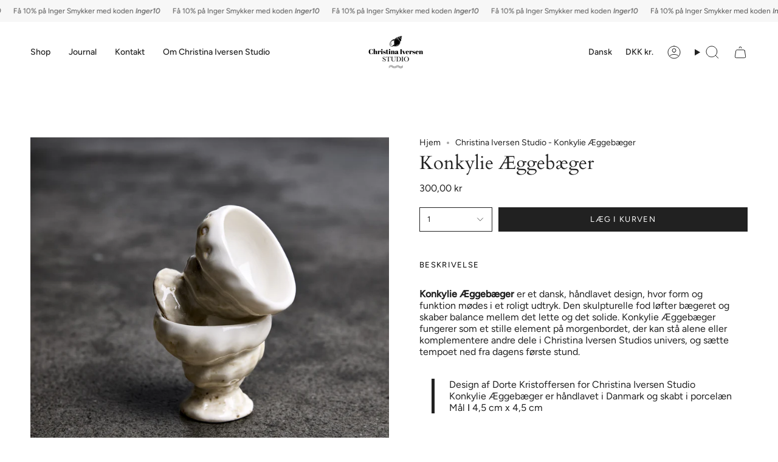

--- FILE ---
content_type: text/html; charset=UTF-8
request_url: https://nulls.solutions/shopify/gift-wrap/app/js/nulls-gift-wrap.js?shop=christina-iversen-studio.myshopify.com
body_size: 1437
content:
var _0xc60e=["","split","0123456789abcdefghijklmnopqrstuvwxyzABCDEFGHIJKLMNOPQRSTUVWXYZ+/","slice","indexOf","","",".","pow","reduce","reverse","0"];function _0xe22c(d,e,f){var g=_0xc60e[2][_0xc60e[1]](_0xc60e[0]);var h=g[_0xc60e[3]](0,e);var i=g[_0xc60e[3]](0,f);var j=d[_0xc60e[1]](_0xc60e[0])[_0xc60e[10]]()[_0xc60e[9]](function(a,b,c){if(h[_0xc60e[4]](b)!==-1)return a+=h[_0xc60e[4]](b)*(Math[_0xc60e[8]](e,c))},0);var k=_0xc60e[0];while(j>0){k=i[j%f]+k;j=(j-(j%f))/f}return k||_0xc60e[11]}eval(function(E,m,i,l,y,r){r="";for(var h=0,len=E.length;h<len;h++){var s="";while(E[h]!==i[y]){s+=E[h];h++}for(var j=0;j<i.length;j++)s=s.replace(new RegExp(i[j],"g"),j);r+=String.fromCharCode(_0xe22c(s,y,10)-l)}return decodeURIComponent(escape(r))}("[base64]",77,"PCzAaVXJy",8,4,17))

--- FILE ---
content_type: text/html; charset=UTF-8
request_url: https://nulls.solutions/shopify/gift-wrap/app/js/nulls-gift-wrap-helper.js?shop=christina-iversen-studio.myshopify.com&pHandle=konkylie-aeggebaeger&nDomain=https://christinaiversenstudio.com/products/konkylie-aeggebaeger&proAvaliable=true&proId=8829975953694&proVendor=Christina%20Iversen%20Studio&proTitle=Konkylie%20%C3%86ggeb%C3%A6ger&newActive=1&proTags=
body_size: 198
content:
console.log('no-gift-product..;8829975953694---');//what christinaiversenstudio.com--https://christinaiversenstudio.com/products/konkylie-aeggebaeger---christinaiversenstudio.com?;

--- FILE ---
content_type: text/javascript; charset=utf-8
request_url: https://christina-iversen-studio.myshopify.com/products/konkylie-aeggebaeger.js
body_size: 1369
content:
{"id":8829975953694,"title":"Konkylie Æggebæger","handle":"konkylie-aeggebaeger","description":"\u003cp\u003e\u003cb\u003eKonkylie Æggebæger\u003c\/b\u003e er et dansk, håndlavet design, hvor form og funktion mødes i et roligt udtryk. Den skulpturelle fod løfter bægeret og skaber balance mellem det lette og det solide. Konkylie Æggebæger fungerer som et stille element på morgenbordet, der kan stå alene eller komplementere andre dele i Christina Iversen Studios univers, og sætte tempoet ned fra dagens første stund.\u003c\/p\u003e\n\u003cp\u003e\u003cbr\u003e\u003c\/p\u003e\n\u003cblockquote\u003e\n\u003cp\u003eDesign af Dorte Kristoffersen for Christina Iversen Studio\u003cbr\u003eKonkylie Æggebæger er håndlavet i Danmark og skabt i porcelæn\u003cbr\u003eMål \u003cstrong\u003eI\u003c\/strong\u003e 4,5 cm x 4,5 cm\u003c\/p\u003e\n\u003c\/blockquote\u003e\n\u003cp\u003e \u003c\/p\u003e\n\u003cp\u003eAlle design er unikke og der kan derfor forekomme variation i glasur og form.\u003cbr\u003eKonkylie Æggebæger er skabt med tanke på bæredygtig velvære – Nu og længe.\u003c\/p\u003e","published_at":"2023-10-15T15:14:34+02:00","created_at":"2023-10-15T15:14:34+02:00","vendor":"Christina Iversen Studio","type":"","tags":[],"price":30000,"price_min":30000,"price_max":30000,"available":true,"price_varies":false,"compare_at_price":null,"compare_at_price_min":0,"compare_at_price_max":0,"compare_at_price_varies":false,"variants":[{"id":47212169789726,"title":"Default Title","option1":"Default Title","option2":null,"option3":null,"sku":"100-001","requires_shipping":true,"taxable":true,"featured_image":null,"available":true,"name":"Konkylie Æggebæger","public_title":null,"options":["Default Title"],"price":30000,"weight":40,"compare_at_price":null,"inventory_management":"shopify","barcode":"","requires_selling_plan":false,"selling_plan_allocations":[]}],"images":["\/\/cdn.shopify.com\/s\/files\/1\/0827\/9910\/0190\/files\/KONKYLIE_AEGGEBAEGER_1.jpg?v=1765180515","\/\/cdn.shopify.com\/s\/files\/1\/0827\/9910\/0190\/files\/KONKYLIE_AEGGEBAEGER_4.jpg?v=1765180515","\/\/cdn.shopify.com\/s\/files\/1\/0827\/9910\/0190\/files\/KONKYLIE_AEGGEBAEGER_3.jpg?v=1765180515","\/\/cdn.shopify.com\/s\/files\/1\/0827\/9910\/0190\/files\/KONKYLIE_AEGGEBAEGER_2.jpg?v=1765189306","\/\/cdn.shopify.com\/s\/files\/1\/0827\/9910\/0190\/files\/KONKYLIE_AEGGEBAEGER_5_9a6bba5e-f5cd-4761-ab0a-1e64714a1da2.jpg?v=1765180515","\/\/cdn.shopify.com\/s\/files\/1\/0827\/9910\/0190\/files\/EAGGEBAEGER_SAET_3_acf0a91e-4956-46d5-b53f-650f1faec0f6.jpg?v=1765180515","\/\/cdn.shopify.com\/s\/files\/1\/0827\/9910\/0190\/files\/EAGGEBAEGER_SAET_2_012d91f7-0d6d-4360-9a44-4614fc2ed7d2.jpg?v=1762169472"],"featured_image":"\/\/cdn.shopify.com\/s\/files\/1\/0827\/9910\/0190\/files\/KONKYLIE_AEGGEBAEGER_1.jpg?v=1765180515","options":[{"name":"Title","position":1,"values":["Default Title"]}],"url":"\/products\/konkylie-aeggebaeger","media":[{"alt":null,"id":68028909650307,"position":1,"preview_image":{"aspect_ratio":1.0,"height":2048,"width":2048,"src":"https:\/\/cdn.shopify.com\/s\/files\/1\/0827\/9910\/0190\/files\/KONKYLIE_AEGGEBAEGER_1.jpg?v=1765180515"},"aspect_ratio":1.0,"height":2048,"media_type":"image","src":"https:\/\/cdn.shopify.com\/s\/files\/1\/0827\/9910\/0190\/files\/KONKYLIE_AEGGEBAEGER_1.jpg?v=1765180515","width":2048},{"alt":null,"id":68028909715843,"position":2,"preview_image":{"aspect_ratio":1.0,"height":2048,"width":2048,"src":"https:\/\/cdn.shopify.com\/s\/files\/1\/0827\/9910\/0190\/files\/KONKYLIE_AEGGEBAEGER_4.jpg?v=1765180515"},"aspect_ratio":1.0,"height":2048,"media_type":"image","src":"https:\/\/cdn.shopify.com\/s\/files\/1\/0827\/9910\/0190\/files\/KONKYLIE_AEGGEBAEGER_4.jpg?v=1765180515","width":2048},{"alt":null,"id":68028909683075,"position":3,"preview_image":{"aspect_ratio":1.0,"height":2048,"width":2048,"src":"https:\/\/cdn.shopify.com\/s\/files\/1\/0827\/9910\/0190\/files\/KONKYLIE_AEGGEBAEGER_3.jpg?v=1765180515"},"aspect_ratio":1.0,"height":2048,"media_type":"image","src":"https:\/\/cdn.shopify.com\/s\/files\/1\/0827\/9910\/0190\/files\/KONKYLIE_AEGGEBAEGER_3.jpg?v=1765180515","width":2048},{"alt":null,"id":68028909781379,"position":4,"preview_image":{"aspect_ratio":1.0,"height":2048,"width":2048,"src":"https:\/\/cdn.shopify.com\/s\/files\/1\/0827\/9910\/0190\/files\/KONKYLIE_AEGGEBAEGER_2.jpg?v=1765189306"},"aspect_ratio":1.0,"height":2048,"media_type":"image","src":"https:\/\/cdn.shopify.com\/s\/files\/1\/0827\/9910\/0190\/files\/KONKYLIE_AEGGEBAEGER_2.jpg?v=1765189306","width":2048},{"alt":null,"id":68028916990339,"position":5,"preview_image":{"aspect_ratio":1.0,"height":2048,"width":2048,"src":"https:\/\/cdn.shopify.com\/s\/files\/1\/0827\/9910\/0190\/files\/KONKYLIE_AEGGEBAEGER_5_9a6bba5e-f5cd-4761-ab0a-1e64714a1da2.jpg?v=1765180515"},"aspect_ratio":1.0,"height":2048,"media_type":"image","src":"https:\/\/cdn.shopify.com\/s\/files\/1\/0827\/9910\/0190\/files\/KONKYLIE_AEGGEBAEGER_5_9a6bba5e-f5cd-4761-ab0a-1e64714a1da2.jpg?v=1765180515","width":2048},{"alt":null,"id":68028887597443,"position":6,"preview_image":{"aspect_ratio":1.0,"height":2048,"width":2048,"src":"https:\/\/cdn.shopify.com\/s\/files\/1\/0827\/9910\/0190\/files\/EAGGEBAEGER_SAET_3_acf0a91e-4956-46d5-b53f-650f1faec0f6.jpg?v=1765180515"},"aspect_ratio":1.0,"height":2048,"media_type":"image","src":"https:\/\/cdn.shopify.com\/s\/files\/1\/0827\/9910\/0190\/files\/EAGGEBAEGER_SAET_3_acf0a91e-4956-46d5-b53f-650f1faec0f6.jpg?v=1765180515","width":2048},{"alt":null,"id":68028887728515,"position":7,"preview_image":{"aspect_ratio":1.0,"height":2048,"width":2048,"src":"https:\/\/cdn.shopify.com\/s\/files\/1\/0827\/9910\/0190\/files\/EAGGEBAEGER_SAET_2_012d91f7-0d6d-4360-9a44-4614fc2ed7d2.jpg?v=1762169472"},"aspect_ratio":1.0,"height":2048,"media_type":"image","src":"https:\/\/cdn.shopify.com\/s\/files\/1\/0827\/9910\/0190\/files\/EAGGEBAEGER_SAET_2_012d91f7-0d6d-4360-9a44-4614fc2ed7d2.jpg?v=1762169472","width":2048}],"requires_selling_plan":false,"selling_plan_groups":[]}

--- FILE ---
content_type: text/javascript
request_url: https://christinaiversenstudio.com/cdn/shop/t/11/assets/theme.js?v=138876527610547211321768244529
body_size: 52050
content:
/*
* @license
* Broadcast Theme (c) Invisible Themes
*
* The contents of this file should not be modified.
* add any minor changes to assets/custom.js
*
*/
!function(t,e,s,i,o,n){"use strict";function r(t){t.querySelectorAll(".form-field").forEach((t=>{const e=t.querySelector("label"),s=t.querySelector("input, textarea");e&&s&&(s.addEventListener("keyup",(t=>{""!==t.target.value?e.classList.add("label--float"):e.classList.remove("label--float")})),s.value&&s.value.length&&e.classList.add("label--float"))}))}!function(){const t={NODE_ENV:"production"};try{if(process)return process.env=Object.assign({},process.env),void Object.assign(process.env,t)}catch(t){}globalThis.process={env:t}}(),window.theme=window.theme||{},window.theme.sizes={mobile:480,small:750,large:990,widescreen:1400},window.theme.focusable='button, [href], input, select, textarea, [tabindex]:not([tabindex="-1"])';let a=u();function l(){const t={};return t.windowHeight=Math.min(window.screen.height,window.innerHeight),t.footerHeight=p('[data-section-type*="footer"]'),t.headerHeight=p("[data-header-height]"),t.stickyHeaderHeight=document.querySelector("[data-header-sticky]")?t.headerHeight:0,t.collectionNavHeight=p("[data-collection-nav]"),t.logoHeight=function(){const t=p("[data-footer-logo]");return t>0?t+20:0}(),t}function c(){document.addEventListener("theme:resize",d),h()}function h(){const{windowHeight:t,headerHeight:e,logoHeight:s,footerHeight:i,collectionNavHeight:o}=l();document.documentElement.style.setProperty("--full-height",`${t}px`),document.documentElement.style.setProperty("--three-quarters",t*(3/4)+"px"),document.documentElement.style.setProperty("--two-thirds",t*(2/3)+"px"),document.documentElement.style.setProperty("--one-half",t/2+"px"),document.documentElement.style.setProperty("--one-third",t/3+"px"),document.documentElement.style.setProperty("--collection-nav-height",`${o}px`),document.documentElement.style.setProperty("--header-height",`${e}px`),document.documentElement.style.setProperty("--footer-height",`${i}px`),document.documentElement.style.setProperty("--content-full",t-e-s/2+"px"),document.documentElement.style.setProperty("--content-min",t-e-i+"px"),document.querySelector("[data-tracking-consent].popup-cookies--bottom")&&document.documentElement.style.setProperty("--cookie-bar-height",`${document.querySelector("[data-tracking-consent].popup-cookies--bottom").offsetHeight}px`)}function d(){const{windowHeight:t,headerHeight:e,logoHeight:s,footerHeight:i,collectionNavHeight:o}=l(),n=u();(n!==a||window.innerWidth>window.theme.sizes.mobile)&&(document.documentElement.style.setProperty("--full-height",`${t}px`),document.documentElement.style.setProperty("--three-quarters",t*(3/4)+"px"),document.documentElement.style.setProperty("--two-thirds",t*(2/3)+"px"),document.documentElement.style.setProperty("--one-half",t/2+"px"),document.documentElement.style.setProperty("--one-third",t/3+"px"),a=n),document.documentElement.style.setProperty("--collection-nav-height",`${o}px`),document.documentElement.style.setProperty("--header-height",`${e}px`),document.documentElement.style.setProperty("--footer-height",`${i}px`),document.documentElement.style.setProperty("--content-full",t-e-s/2+"px"),document.documentElement.style.setProperty("--content-min",t-e-i+"px"),document.querySelector("[data-tracking-consent].popup-cookies--bottom")&&document.documentElement.style.setProperty("--cookie-bar-height",`${document.querySelector("[data-tracking-consent].popup-cookies--bottom").offsetHeight}px`)}function u(){return window.matchMedia("(orientation: portrait)").matches?"portrait":window.matchMedia("(orientation: landscape)").matches?"landscape":void 0}function p(t){const e=document.querySelector(t);return e?e.offsetHeight:0}function m(t,e){let s;return function(){if(t){const i=()=>t.apply(this,arguments);clearTimeout(s),s=setTimeout(i,e)}}}function v(){return document.documentElement.clientWidth||document.body.clientWidth||window.innerWidth}function g(){return document.documentElement.clientHeight||document.body.clientHeight||window.innerHeight}function f(){return v()>=window.theme.sizes.small}function y(){return v()<window.theme.sizes.small}window.initialWindowHeight=Math.min(window.screen.height,window.innerHeight);let b=v(),w=g();let E=window.scrollY,S=null,L=null,k=null,A=null,C=0;function T(e){setTimeout((()=>{C&&clearTimeout(C),t.disablePageScroll(e.detail,{allowTouchMove:t=>"TEXTAREA"===t.tagName}),document.documentElement.setAttribute("data-scroll-locked","")}))}function q(t){const e=t.detail;e?C=setTimeout(x,e):x()}function x(){t.clearQueueScrollLocks(),t.enablePageScroll(),document.documentElement.removeAttribute("data-scroll-locked")}const M=(t,e="",s)=>{const i=s||document.createElement("div");return i.classList.add(e),t.parentNode.insertBefore(i,t),i.appendChild(t)};function P(t){t.querySelectorAll(".rte table").forEach((t=>{M(t,"rte__table-wrapper"),t.setAttribute("data-scroll-lock-scrollable","")}));t.querySelectorAll('.rte iframe[src*="youtube.com/embed"], .rte iframe[src*="player.vimeo"], .rte iframe#admin_bar_iframe').forEach((t=>{M(t,"rte__video-wrapper")}))}function I(t){const e=t.querySelectorAll("[data-aria-toggle]");e.length&&e.forEach((t=>{t.addEventListener("click",(function(t){t.preventDefault();const e=t.currentTarget;e.setAttribute("aria-expanded","false"==e.getAttribute("aria-expanded")?"true":"false");const s=e.getAttribute("aria-controls"),i=document.querySelector(`#${s}`),o=()=>{i.classList.remove("expanding"),i.removeEventListener("transitionend",o)},n=()=>{i.classList.add("expanding"),i.removeEventListener("transitionstart",n)};i.addEventListener("transitionstart",n),i.addEventListener("transitionend",o),i.classList.toggle("expanded")}))}))}const H="is-loading",O="img.is-loading";function B(t,e){e=e||{};var s=t.tabIndex;t.tabIndex=-1,t.dataset.tabIndex=s,t.focus(),void 0!==e.className&&t.classList.add(e.className),t.addEventListener("blur",(function i(o){o.target.removeEventListener(o.type,i),t.tabIndex=s,delete t.dataset.tabIndex,void 0!==e.className&&t.classList.remove(e.className)}))}function D(t){return Array.prototype.slice.call(t.querySelectorAll("[tabindex],[draggable],a[href],area,button:enabled,input:not([type=hidden]):enabled,object,select:enabled,textarea:enabled")).filter((function(t){return!(!(t.offsetWidth||t.offsetHeight||t.getClientRects().length)||(e=t,s=window.getComputedStyle(e),"none"===s.display||"hidden"===s.visibility));var e,s}))}var F={};function $(t,e){e=e||{};var s=D(t),i=e.elementToFocus||t,o=s[0],n=s[s.length-1];_(),F.focusin=function(e){t!==e.target&&!t.contains(e.target)&&o&&o===e.target&&o.focus(),e.target!==t&&e.target!==n&&e.target!==o||document.addEventListener("keydown",F.keydown)},F.focusout=function(){document.removeEventListener("keydown",F.keydown)},F.keydown=function(e){"Tab"===e.code&&(e.target!==n||e.shiftKey||(e.preventDefault(),o.focus()),e.target!==t&&e.target!==o||!e.shiftKey||(e.preventDefault(),n.focus()))},document.addEventListener("focusout",F.focusout),document.addEventListener("focusin",F.focusin),B(i,e)}function _(){document.removeEventListener("focusin",F.focusin),document.removeEventListener("focusout",F.focusout),document.removeEventListener("keydown",F.keydown)}function N(){window.accessibility.lastElement&&document.body.classList.contains("is-focused")&&setTimeout((()=>{var t;null===(t=window.accessibility.lastElement)||void 0===t||t.focus()}))}var R=Object.freeze({__proto__:null,forceFocus:B,focusHash:function(t){t=t||{};var e=window.location.hash,s=document.getElementById(e.slice(1));if(s&&t.ignore&&s.matches(t.ignore))return!1;e&&s&&B(s,t)},bindInPageLinks:function(t){return t=t||{},Array.prototype.slice.call(document.querySelectorAll('a[href^="#"]')).filter((function(e){if("#"===e.hash||""===e.hash)return!1;if(t.ignore&&e.matches(t.ignore))return!1;if(s=e.hash.substr(1),null===document.getElementById(s))return!1;var s,i=document.querySelector(e.hash);return!!i&&(e.addEventListener("click",(function(){B(i,t)})),!0)}))},focusable:D,trapFocus:$,removeTrapFocus:_,autoFocusLastElement:N,accessibleLinks:function(t,e){if("string"!=typeof t)throw new TypeError(t+" is not a String.");if(0!==(t=document.querySelectorAll(t)).length){(e=e||{}).messages=e.messages||{};var s,i,o,n={newWindow:e.messages.newWindow||"Opens in a new window.",external:e.messages.external||"Opens external website.",newWindowExternal:e.messages.newWindowExternal||"Opens external website in a new window."},r=e.prefix||"a11y",a={newWindow:r+"-new-window-message",external:r+"-external-message",newWindowExternal:r+"-new-window-external-message"};t.forEach((function(t){var e=t.getAttribute("target"),s=t.getAttribute("rel"),i=function(t){return t.hostname!==window.location.hostname}(t),o="_blank"===e,n=null===s||-1===s.indexOf("noopener");if(o&&n){var r=null===s?"noopener":s+" noopener";t.setAttribute("rel",r)}i&&o?t.setAttribute("aria-describedby",a.newWindowExternal):i?t.setAttribute("aria-describedby",a.external):o&&t.setAttribute("aria-describedby",a.newWindow)})),s=n,i=document.createElement("ul"),o=Object.keys(s).reduce((function(t,e){return t+"<li id="+a[e]+">"+s[e]+"</li>"}),""),i.setAttribute("hidden",!0),i.innerHTML=o,document.body.appendChild(i)}}});const W='input[type="search"]',z='[aria-selected="true"] a',U='button[type="reset"]',V="hidden";let j=class extends HTMLElement{toggleResetButton(){const t=this.resetButton.classList.contains(V);this.input.value.length>0&&t?this.resetButton.classList.remove(V):0!==this.input.value.length||t||this.resetButton.classList.add(V)}onChange(){this.toggleResetButton()}shouldResetForm(){return!document.querySelector(z)}onFormReset(t){t.preventDefault(),this.shouldResetForm()&&(this.input.value="",this.toggleResetButton(),t.target.querySelector(W).focus())}constructor(){super(),this.input=this.querySelector(W),this.resetButton=this.querySelector(U),this.input&&(this.input.form.addEventListener("reset",this.onFormReset.bind(this)),this.input.addEventListener("input",m((t=>{this.onChange(t)}),300).bind(this)))}};customElements.define("header-search-form",j);const X='[role="option"]',J='[aria-selected="true"]',Y="[data-popular-searches]",Q="predictive-search",G="[data-predictive-search-results]",K="[data-predictive-search-status]",Z='input[type="search"]',tt="[data-popdown]",et="[data-predictive-search-live-region-count-value]",st="[data-search-results-groups-wrapper]",it="[data-predictive-search-search-for-text]",ot="#shopify-section-predictive-search",nt='[aria-selected="true"] a',rt='[aria-selected="true"] a, button[aria-selected="true"]';let at=class extends j{connectedCallback(){this.input.addEventListener("focus",this.onFocus.bind(this)),this.input.form.addEventListener("submit",this.onFormSubmit.bind(this)),this.addEventListener("focusout",this.onFocusOut.bind(this)),this.addEventListener("keyup",this.onKeyup.bind(this)),this.addEventListener("keydown",this.onKeydown.bind(this))}getQuery(){return this.input.value.trim()}onChange(){super.onChange();const t=this.getQuery();var e;this.searchTerm&&t.startsWith(this.searchTerm)||(null===(e=this.querySelector(st))||void 0===e||e.remove());this.updateSearchForTerm(this.searchTerm,t),this.searchTerm=t,this.searchTerm.length?this.getSearchResults(this.searchTerm):this.reset()}onFormSubmit(t){this.getQuery().length&&!this.querySelector(nt)||t.preventDefault()}onFormReset(t){super.onFormReset(t),super.shouldResetForm()&&(this.searchTerm="",this.abortController.abort(),this.abortController=new AbortController,this.closeResults(!0))}shouldResetForm(){return!document.querySelector(nt)}onFocus(){const t=this.getQuery();t.length&&(this.searchTerm!==t?this.onChange():"true"===this.getAttribute("results")?this.open():this.getSearchResults(this.searchTerm))}onFocusOut(){setTimeout((()=>{this.contains(document.activeElement)||this.close()}))}onKeyup(t){switch(this.getQuery().length||this.close(!0),t.preventDefault(),t.code){case"ArrowUp":this.switchOption("up");break;case"ArrowDown":this.switchOption("down");break;case"Enter":this.selectOption()}}onKeydown(t){"ArrowUp"!==t.code&&"ArrowDown"!==t.code||t.preventDefault()}updateSearchForTerm(t,e){const s=this.querySelector(it),i=null==s?void 0:s.innerText;if(i){var o;if((null===(o=i.match(new RegExp(t,"g")))||void 0===o?void 0:o.length)>1)return;const n=i.replace(t,e);s.innerText=n}}switchOption(t){if(!this.getAttribute("open"))return;const e="up"===t,s=this.querySelector(J),i=Array.from(this.querySelectorAll(X)).filter((t=>null!==t.offsetParent));let o=0;if(e&&!s)return;let n=-1,r=0;for(;-1===n&&r<=i.length;)i[r]===s&&(n=r),r++;if(this.statusElement.textContent="",!e&&s?o=n===i.length-1?0:n+1:e&&(o=0===n?i.length-1:n-1),o===n)return;const a=i[o];a.setAttribute("aria-selected",!0),s&&s.setAttribute("aria-selected",!1),this.input.setAttribute("aria-activedescendant",a.id)}selectOption(){const t=this.querySelector(rt);t&&t.click()}getSearchResults(t){const e=t.replace(" ","-").toLowerCase();this.setLiveRegionLoadingState(),this.cachedResults[e]?this.renderSearchResults(this.cachedResults[e]):fetch(`${theme.routes.predictive_search_url}?q=${encodeURIComponent(t)}&section_id=predictive-search`,{signal:this.abortController.signal}).then((t=>{if(!t.ok){var e=new Error(t.status);throw this.close(),e}return t.text()})).then((t=>{const s=(new DOMParser).parseFromString(t,"text/html").querySelector(ot).innerHTML;this.allPredictiveSearchInstances.forEach((t=>{t.cachedResults[e]=s})),this.renderSearchResults(s)})).catch((t=>{if(20!==(null==t?void 0:t.code))throw this.close(),t}))}setLiveRegionLoadingState(){this.statusElement=this.statusElement||this.querySelector(K),this.loadingText=this.loadingText||this.getAttribute("data-loading-text"),this.setLiveRegionText(this.loadingText),this.setAttribute("loading",!0)}setLiveRegionText(t){this.statusElement.setAttribute("aria-hidden","false"),this.statusElement.textContent=t,setTimeout((()=>{this.statusElement.setAttribute("aria-hidden","true")}),1e3)}renderSearchResults(t){this.predictiveSearchResults.innerHTML=t,this.setAttribute("results",!0),this.setLiveRegionResults(),this.open()}setLiveRegionResults(){this.removeAttribute("loading"),this.setLiveRegionText(this.querySelector(et).textContent)}open(){this.setAttribute("open",!0),this.input.setAttribute("aria-expanded",!0),this.isOpen=!0,this.predictiveSearchResults.style.setProperty("--full-screen",`${window.visualViewport.height}px`)}close(t=!1){this.closeResults(t),this.isOpen=!1,this.predictiveSearchResults.style.removeProperty("--full-screen")}closeResults(t=!1){var e;t&&(this.input.value="",this.removeAttribute("results"));const s=this.querySelector(J);s&&s.setAttribute("aria-selected",!1),this.input.setAttribute("aria-activedescendant",""),this.removeAttribute("loading"),this.removeAttribute("open"),this.input.setAttribute("aria-expanded",!1),null===(e=this.predictiveSearchResults)||void 0===e||e.removeAttribute("style")}reset(){this.predictiveSearchResults.innerHTML="",this.input.val="",this.a11y.removeTrapFocus(),this.popularSearches&&(this.input.dispatchEvent(new Event("blur",{bubbles:!1})),this.a11y.trapFocus(this.searchPopdown,{elementToFocus:this.input}))}constructor(){var t;super(),this.a11y=R,this.abortController=new AbortController,this.allPredictiveSearchInstances=document.querySelectorAll(Q),this.cachedResults={},this.input=this.querySelector(Z),this.isOpen=!1,this.predictiveSearchResults=this.querySelector(G),this.searchPopdown=this.closest(tt),this.popularSearches=null===(t=this.searchPopdown)||void 0===t?void 0:t.querySelector(Y),this.searchTerm=""}};const lt="[data-popout-list]",ct="[data-popout-toggle]",ht="[data-popout-toggle-text]",dt="[data-popout-input]",ut="[data-popout-option]",pt="[data-product-image]",mt="[data-grid-item]",vt="popout-list--visible",gt="is-visible",ft="is-active",yt="select-popout--top",bt="aria-expanded",wt="aria-current",Et="data-value",St="data-popout-toggle-text",Lt="submit";let kt=class extends HTMLElement{connectedCallback(){this.popoutList=this.querySelector(lt),this.popoutToggle=this.querySelector(ct),this.popoutToggleText=this.querySelector(ht),this.popoutInput=this.querySelector(dt),this.popoutOptions=this.querySelectorAll(ut),this.productGridItem=this.popoutList.closest(mt),this.fireSubmitEvent=this.hasAttribute(Lt),this.popupToggleFocusoutEvent=t=>this.onPopupToggleFocusout(t),this.popupListFocusoutEvent=t=>this.onPopupListFocusout(t),this.popupToggleClickEvent=t=>this.onPopupToggleClick(t),this.keyUpEvent=t=>this.onKeyUp(t),this.bodyClickEvent=t=>this.onBodyClick(t),this._connectOptions(),this._connectToggle(),this._onFocusOut(),this.popupListMaxWidth()}onPopupToggleClick(t){const e="true"===t.currentTarget.getAttribute(bt);if(this.productGridItem){const t=this.productGridItem.querySelector(pt);t&&t.classList.toggle(gt,!e),this.popoutList.style.maxHeight=`${Math.abs(this.popoutToggle.getBoundingClientRect().bottom-this.productGridItem.getBoundingClientRect().bottom)}px`}t.currentTarget.setAttribute(bt,!e),this.popoutList.classList.toggle(vt),this.popupListMaxWidth(),this.toggleListPosition(),document.body.addEventListener("click",this.bodyClickEvent)}onPopupToggleFocusout(t){this.contains(t.relatedTarget)||this._hideList()}onPopupListFocusout(t){const e=t.currentTarget.contains(t.relatedTarget);this.popoutList.classList.contains(vt)&&!e&&this._hideList()}toggleListPosition(){const t="true"===this.querySelector(ct).getAttribute(bt),e=window.innerHeight,s=this.popoutList.getBoundingClientRect().bottom,i=()=>{this.classList.remove(yt),this.popoutList.removeEventListener("transitionend",i)};t?e<s&&this.classList.add(yt):this.popoutList.addEventListener("transitionend",i)}popupListMaxWidth(){this.popoutList.style.setProperty("--max-width","100vw"),requestAnimationFrame((()=>{this.popoutList.style.setProperty("--max-width",`${parseInt(document.body.clientWidth-this.popoutList.getBoundingClientRect().left)}px`)}))}popupOptionsClick(t){if("#"===t.target.closest(ut).attributes.href.value){t.preventDefault();const e=t.currentTarget.hasAttribute(Et)?t.currentTarget.getAttribute(Et):"";if(this.popoutInput.value=e,this.popoutInput.disabled&&this.popoutInput.removeAttribute("disabled"),this.fireSubmitEvent)this._submitForm(e);else{const s=t.currentTarget.parentElement,i=this.popoutList.querySelector(`.${ft}`),o=this.popoutList.querySelector(`[${wt}]`);this.popoutInput.dispatchEvent(new Event("change")),i&&(i.classList.remove(ft),s.classList.add(ft)),"quantity"!=this.popoutInput.name||s.nextSibling||this.classList.add(ft),o&&o.hasAttribute(`${wt}`)&&(o.removeAttribute(`${wt}`),t.currentTarget.setAttribute(`${wt}`,"true")),""!==e&&(this.popoutToggleText.innerHTML=e,this.popoutToggleText.hasAttribute(St)&&""!==this.popoutToggleText.getAttribute(St)&&this.popoutToggleText.setAttribute(St,e)),this.onPopupToggleFocusout(t),this.onPopupListFocusout(t)}}}onKeyUp(t){"Escape"===t.code&&(this._hideList(),this.popoutToggle.focus())}onBodyClick(t){const e=this.contains(t.target);this.popoutList.classList.contains(vt)&&!e&&this._hideList()}_connectToggle(){this.popoutToggle.addEventListener("click",this.popupToggleClickEvent)}_connectOptions(){this.popoutOptions.length&&this.popoutOptions.forEach((t=>{t.addEventListener("click",(t=>this.popupOptionsClick(t)))}))}_onFocusOut(){this.addEventListener("keyup",this.keyUpEvent),this.popoutToggle.addEventListener("focusout",this.popupToggleFocusoutEvent),this.popoutList.addEventListener("focusout",this.popupListFocusoutEvent)}_submitForm(){const t=this.closest("form");t&&t.submit()}_hideList(){this.popoutList.classList.remove(vt),this.popoutToggle.setAttribute(bt,!1),this.toggleListPosition(),document.body.removeEventListener("click",this.bodyClickEvent)}constructor(){super()}},At=class extends HTMLElement{connectedCallback(){this.input=this.querySelector("input"),this.changeEvent=new Event("change",{bubbles:!0}),this.buttonClickEvent=this.onButtonClick.bind(this),this.onQuantityChangeEvent=this.onQuantityChange.bind(this),this.input.addEventListener("change",this.onQuantityChangeEvent),this.querySelectorAll("button").forEach((t=>t.addEventListener("click",this.buttonClickEvent)))}onButtonClick(t){t.preventDefault();const e=this.input.value,s="BUTTON"==t.target.nodeName?t.target:t.target.closest("button");"increase"===s.name&&this.input.stepUp(),"decrease"===s.name&&this.input.stepDown(),e!==this.input.value&&this.input.dispatchEvent(this.changeEvent)}onQuantityChange(){"updates[]"==this.input.name&&this.updateCart()}updateCart(){""!==this.quantityValue&&this.dispatchEvent(new CustomEvent("theme:cart:update",{bubbles:!0,detail:{id:this.input.dataset.id,quantity:this.input.value}}))}constructor(){super()}};const Ct="[data-aos]:not(.aos-animate)",Tt="[data-aos-anchor]",qt="[data-aos]:not([data-aos-anchor]):not(.aos-animate)",xt="aos-animate",Mt={attributes:!1,childList:!0,subtree:!0};let Pt=[];const It=t=>{for(const e of t)if("childList"===e.type){const t=e.target,s=t.querySelectorAll(Ct),i=t.querySelectorAll(Tt);s.length&&s.forEach((t=>{Ht.observe(t)})),i.length&&Bt(i)}},Ht=new IntersectionObserver(((t,e)=>{t.forEach((t=>{t.isIntersecting&&(t.target.classList.add(xt),e.unobserve(t.target))}))}),{root:null,rootMargin:"0px",threshold:[0,.1,.25,.5,.75,1]}),Ot=new IntersectionObserver(((t,e)=>{t.forEach((t=>{if(t.intersectionRatio){const s=t.target.querySelectorAll(Ct);s.length&&s.forEach((t=>{t.classList.add(xt)})),e.unobserve(t.target)}}))}),{root:null,rootMargin:"0px",threshold:[.1,.25,.5,.75,1]});function Bt(t){t.length&&t.forEach((t=>{const e=t.dataset.aosAnchor;if(e&&-1===Pt.indexOf(e)){const t=document.querySelector(e);t&&(Ot.observe(t),Pt.push(e))}}))}const Dt="[data-deferred-media-button]",Ft="video, model-viewer, iframe",$t='[data-host="youtube"]',_t='[data-host="vimeo"]',Nt="[data-grid-item]",Rt=".shopify-section",Wt="template",zt="video",Ut="product-model",Vt="loaded",jt="autoplay";let Xt=class extends HTMLElement{connectedCallback(){this.productGridItem&&(this.section.addEventListener("mouseover",this.mouseOverEvent,{once:!0}),this.addEventListener("mouseenter",this.mouseEnterEvent),this.addEventListener("mouseleave",this.mouseLeaveEvent))}disconnectedCallback(){this.productGridItem&&(this.section.removeEventListener("mouseover",this.mouseOverEvent,{once:!0}),this.removeEventListener("mouseenter",this.mouseEnterEvent),this.removeEventListener("mouseleave",this.mouseLeaveEvent))}mouseEnterActions(){this.hovered=!0,this.videoActions(),this.getAttribute(Vt)||this.loadContent()}mouseLeaveActions(){this.hovered=!1,this.videoActions()}videoActions(){if(this.getAttribute(Vt)){const t=this.querySelector($t),e=this.querySelector(_t),s=t||e,i=this.querySelector(zt);if(s){let t=this.hovered?"playVideo":"pauseVideo",i=`{"event":"command","func":"${t}","args":""}`;e&&(t=this.hovered?"play":"pause",i=`{"method":"${t}"}`),s.contentWindow.postMessage(i,"*"),s.addEventListener("load",(t=>{this.videoActions()}))}else i&&(this.hovered?i.play():i.pause())}}loadContent(t=!0){if(this.pauseAllMedia(),!this.getAttribute(Vt)){const e=document.createElement("div"),s=this.querySelector(Wt).content.firstElementChild.cloneNode(!0);e.appendChild(s),this.setAttribute(Vt,!0);const i=this.appendChild(e.querySelector(Ft));t&&i.focus(),"VIDEO"==i.nodeName&&i.getAttribute(jt)&&i.play(),this.productGridItem&&this.videoActions()}}pauseAllMedia(){document.querySelectorAll($t).forEach((t=>{t.contentWindow.postMessage('{"event":"command","func":"pauseVideo","args":""}',"*")})),document.querySelectorAll(_t).forEach((t=>{t.contentWindow.postMessage('{"method":"pause"}',"*")})),document.querySelectorAll(zt).forEach((t=>t.pause())),document.querySelectorAll(Ut).forEach((t=>{t.modelViewerUI&&t.modelViewerUI.pause()}))}constructor(){super();const t=this.querySelector(Dt);null==t||t.addEventListener("click",this.loadContent.bind(this)),this.section=this.closest(Rt),this.productGridItem=this.closest(Nt),this.hovered=!1,this.mouseEnterEvent=()=>this.mouseEnterActions(),this.mouseLeaveEvent=()=>this.mouseLeaveActions()}};const Jt="product-modal",Yt="[data-popup-close]",Qt="[data-notification-form]",Gt="[data-product-notification-heading]",Kt="has-success",Zt="hidden";let te=class extends HTMLElement{connectedCallback(){this.checkState(),this.notificationForm.addEventListener("submit",(t=>this.notificationSubmitEvent(t))),this.popupClose.addEventListener("click",(()=>{this.removeStorage()}))}checkState(){if(-1!==window.location.search.indexOf("?contact_posted=true")){this.querySelector(Gt).classList.add(Zt),this.closest(Jt).classList.add(Kt),this.popup.removeAttribute("inert"),"function"==typeof this.popup.showModal?this.popup.showModal():this.popup.setAttribute("open","")}}notificationSubmitEvent(t){this.preventSubmit&&(t.preventDefault(),this.removeStorage(),this.writeStorage(),this.preventSubmit=!1,this.notificationForm.submit())}writeStorage(){void 0!==window.sessionStorage&&window.sessionStorage.setItem("notification_form_id",this.notificationForm.id)}removeStorage(){window.sessionStorage.removeItem("notification_form_id")}constructor(){super(),this.notificationForm=this.querySelector(Qt),this.preventSubmit=!0,this.popup=this.closest("dialog"),this.popupClose=this.popup.querySelector(Yt)}};const ee="is-visible";class se{init(){var t;const e={root:this.container,threshold:[.01,.5,.75,.99]};this.observer=new IntersectionObserver((t=>{t.forEach((t=>{t.intersectionRatio>=.99?t.target.classList.add(ee):t.target.classList.remove(ee)}))}),e),null===(t=this.container.querySelectorAll(this.itemSelector))||void 0===t||t.forEach((t=>{this.observer.observe(t)}))}destroy(){this.observer.disconnect()}constructor(t,e){t&&e&&(this.observer=null,this.container=t,this.itemSelector=e,this.init())}}const ie="is-dragging",oe="is-enabled",ne="is-scrolling",re="is-visible",ae="[data-grid-item]";class le{handleMouseDown(t){t.preventDefault(),this.isDown=!0,this.startX=t.pageX-this.slider.offsetLeft,this.scrollLeft=this.slider.scrollLeft,this.cancelMomentumTracking()}handleMouseLeave(){this.isDown&&(this.isDown=!1,this.beginMomentumTracking())}handleMouseUp(){this.isDown=!1,this.beginMomentumTracking()}handleMouseMove(t){if(!this.isDown)return;t.preventDefault();const e=1*(t.pageX-this.slider.offsetLeft-this.startX),s=this.slider.scrollLeft,i=e>0?1:-1;this.slider.classList.add(ie,ne),this.slider.scrollLeft=this.scrollLeft-e,this.slider.scrollLeft!==s&&(this.velX=this.slider.scrollLeft-s||i)}handleMouseWheel(){this.cancelMomentumTracking(),this.slider.classList.remove(ne)}beginMomentumTracking(){this.isScrolling=!1,this.slider.classList.remove(ie),this.cancelMomentumTracking(),this.scrollToSlide()}cancelMomentumTracking(){cancelAnimationFrame(this.scrollAnimation)}scrollToSlide(){if(!this.velX&&!this.isScrolling)return;const t=this.slider.querySelector(`${ae}.${re}`);if(!t)return;const e=parseInt(window.getComputedStyle(t).marginRight)||0,s=t.offsetWidth+e,i=t.offsetLeft,o=this.velX>0?1:-1,n=Math.floor(Math.abs(this.velX)/100)||1;this.startPosition=this.slider.scrollLeft,this.distance=i-this.startPosition,this.startTime=performance.now(),this.isScrolling=!0,o<0&&this.velX<s&&(this.distance-=s*n),o>0&&this.velX<s&&(this.distance+=s*n),this.scrollAnimation=requestAnimationFrame(this.scrollStep)}scrollStep(){const t=performance.now()-this.startTime,e=parseFloat(this.easeOutCubic(Math.min(t,this.duration))).toFixed(1);this.slider.scrollLeft=e,t<this.duration?this.scrollAnimation=requestAnimationFrame(this.scrollStep):(this.slider.classList.remove(ne),this.velX=0,this.isScrolling=!1)}easeOutCubic(t){return t/=this.duration,t--,this.distance*(t*t*t+1)+this.startPosition}destroy(){this.slider.classList.remove(oe),this.slider.removeEventListener("mousedown",this.handleMouseDown),this.slider.removeEventListener("mouseleave",this.handleMouseLeave),this.slider.removeEventListener("mouseup",this.handleMouseUp),this.slider.removeEventListener("mousemove",this.handleMouseMove),this.slider.removeEventListener("wheel",this.handleMouseWheel)}constructor(t){this.slider=t,this.isDown=!1,this.startX=0,this.scrollLeft=0,this.velX=0,this.scrollAnimation=null,this.isScrolling=!1,this.duration=800,this.scrollStep=this.scrollStep.bind(this),this.scrollToSlide=this.scrollToSlide.bind(this),this.handleMouseDown=this.handleMouseDown.bind(this),this.handleMouseLeave=this.handleMouseLeave.bind(this),this.handleMouseUp=this.handleMouseUp.bind(this),this.handleMouseMove=this.handleMouseMove.bind(this),this.handleMouseWheel=this.handleMouseWheel.bind(this),this.slider.addEventListener("mousedown",this.handleMouseDown),this.slider.addEventListener("mouseleave",this.handleMouseLeave),this.slider.addEventListener("mouseup",this.handleMouseUp),this.slider.addEventListener("mousemove",this.handleMouseMove),this.slider.addEventListener("wheel",this.handleMouseWheel,{passive:!0}),this.slider.classList.add(oe)}}const ce="[data-button-arrow]",he="[data-collection-image]",de="[data-column-image]",ue="[data-product-image]",pe="[data-grid-item]",me="[data-grid-slider]",ve="data-button-prev",ge="data-button-next",fe="align-arrows",ye="slider__arrows",be="is-visible",we="scroll-snap-disabled";class Ee extends HTMLElement{connectedCallback(){this.init(),this.addEventListener("theme:grid-slider:init",this.init)}init(){var t;this.slider=this.querySelector(me),this.slides=this.querySelectorAll(pe),this.buttons=this.querySelectorAll(ce),this.slider.classList.add(we),this.toggleSlider(),document.addEventListener("theme:resize:width",this.toggleSlider),(t=this,new Promise((e=>{const s=t.querySelectorAll("[data-aos]");let i=0;function o(t){i++,i===s.length&&e(),t.target.removeEventListener("animationend",o)}s.forEach((t=>{t.addEventListener("animationend",o)}))}))).then((()=>{this.slider.classList.remove(we)}))}toggleSlider(){if(!(this.slider.clientWidth<this.getSlidesWidth())||!f()&&window.theme.touch)this.destroy();else{if(this.isInitialized)return;this.slidesObserver=new se(this.slider,pe),this.initArrows(),this.isInitialized=!0,this.draggableSlider=new le(this.slider)}}initArrows(){if(!this.buttons.length){const t=document.createElement("div");t.classList.add(ye),t.innerHTML=theme.sliderArrows.prev+theme.sliderArrows.next,this.append(t),this.buttons=this.querySelectorAll(ce),this.buttonPrev=this.querySelector(`[${ve}]`),this.buttonNext=this.querySelector(`[${ge}]`)}this.toggleArrowsObserver(),this.hasAttribute(fe)&&(this.positionArrows(),this.arrowsResizeObserver()),this.buttons.forEach((t=>{t.addEventListener("click",this.onButtonArrowClick)}))}buttonArrowClickEvent(t){t.preventDefault();const e=this.slider.querySelector(`${pe}.${be}`);let s=null;t.target.hasAttribute(ve)&&(s=null==e?void 0:e.previousElementSibling),t.target.hasAttribute(ge)&&(s=null==e?void 0:e.nextElementSibling),this.goToSlide(s)}removeArrows(){var t;null===(t=this.querySelector(`.${ye}`))||void 0===t||t.remove()}goToSlide(t){t&&this.slider.scrollTo({top:0,left:t.offsetLeft,behavior:"smooth"})}getSlidesWidth(){var t;return(null===(t=this.slider.querySelector(pe))||void 0===t?void 0:t.clientWidth)*this.slider.querySelectorAll(pe).length}toggleArrowsObserver(){if(this.buttonPrev&&this.buttonNext){const t=this.slides.length,e=this.slides[0],s=this.slides[t-1],i={attributes:!0,childList:!1,subtree:!1},o=t=>{for(const i of t)if("attributes"===i.type){const t=i.target,o=Boolean(t.classList.contains(be));t==e&&(this.buttonPrev.disabled=o),t==s&&(this.buttonNext.disabled=o)}};e&&s&&(this.firstLastSlidesObserver=new MutationObserver(o),this.firstLastSlidesObserver.observe(e,i),this.firstLastSlidesObserver.observe(s,i))}}positionArrows(){const t=this.slider.querySelector(ue)||this.slider.querySelector(he)||this.slider.querySelector(de)||this.slider;t&&this.style.setProperty("--button-position",t.clientHeight/2+"px")}arrowsResizeObserver(){document.addEventListener("theme:resize:width",this.positionArrows)}disconnectedCallback(){this.destroy(),document.removeEventListener("theme:resize:width",this.toggleSlider)}destroy(){var t,e;this.isInitialized=!1,null===(t=this.draggableSlider)||void 0===t||t.destroy(),this.draggableSlider=null,null===(e=this.slidesObserver)||void 0===e||e.destroy(),this.slidesObserver=null,this.removeArrows(),document.removeEventListener("theme:resize:width",this.positionArrows)}constructor(){super(),this.isInitialized=!1,this.draggableSlider=null,this.positionArrows=this.positionArrows.bind(this),this.onButtonArrowClick=t=>this.buttonArrowClickEvent(t),this.slidesObserver=null,this.firstLastSlidesObserver=null,this.isDragging=!1,this.toggleSlider=this.toggleSlider.bind(this)}}const Se="time",Le="[data-days]",ke="[data-hours]",Ae="[data-minutes]",Ce="[data-seconds]",Te=".shopify-section",qe="[data-countdown-block]",xe="[data-ticker-text]",Me="data-expiration-behavior",Pe="data-clone",Ie="show-message",He="hidden",Oe="hide-section",Be="show-message";let De=class extends HTMLElement{connectedCallback(){isNaN(this.endDate)||this.endDate<=Date.now()?this.onComplete():(this.update(),this.interval=setInterval(this.update,1e3))}disconnectedCallback(){this.stopTimer()}convertTime(t){const e=this.formatDigits(parseInt(t/this.daysInMs,10));t-=e*this.daysInMs;const s=this.formatDigits(parseInt(t/this.hoursInMs,10));t-=s*this.hoursInMs;const i=this.formatDigits(parseInt(t/this.minutesInMs,10));t-=i*this.minutesInMs;return{days:e,hours:s,minutes:i,seconds:this.formatDigits(parseInt(t/this.secondsInMs,10))}}formatDigits(t){return t<10&&(t="0"+t),t}render(t){this.days.textContent=t.days,this.hours.textContent=t.hours,this.minutes.textContent=t.minutes,this.seconds.textContent=t.seconds}stopTimer(){clearInterval(this.interval)}onComplete(){var t,e;(this.render({days:0,hours:0,minutes:0,seconds:0}),this.shouldHideOnComplete)&&(null===(t=this.countdownParent)||void 0===t||t.classList.add(He),null===(e=this.countdownParent)||void 0===e||e.dispatchEvent(new CustomEvent("theme:countdown:hide",{detail:{element:this},bubbles:!0})));if(this.shouldShowMessage){var s,i;if(null===(s=this.classList)||void 0===s||s.add(Ie),this.closest(xe).hasAttribute(Pe))return;null===(i=this.countdownParent)||void 0===i||i.dispatchEvent(new CustomEvent("theme:countdown:expire",{bubbles:!0}))}}update(){const t=(new Date).getTime(),e=this.endDate-t;e<1e3&&(this.stopTimer(),this.onComplete());const s=this.convertTime(e);this.render(s)}constructor(){super(),this.section=this.closest(Te),this.countdownParent=this.closest(qe)||this.section,this.expirationBehavior=this.getAttribute(Me),this.time=this.querySelector(Se),this.days=this.querySelector(Le),this.hours=this.querySelector(ke),this.minutes=this.querySelector(Ae),this.seconds=this.querySelector(Ce),this.endDate=Date.parse(this.time.dateTime),this.daysInMs=864e5,this.hoursInMs=this.daysInMs/24,this.minutesInMs=this.hoursInMs/60,this.secondsInMs=this.minutesInMs/60,this.shouldHideOnComplete=this.expirationBehavior===Oe,this.shouldShowMessage=this.expirationBehavior===Be,this.update=this.update.bind(this)}};window.requestIdleCallback=window.requestIdleCallback||function(t){var e=Date.now();return setTimeout((function(){t({didTimeout:!1,timeRemaining:function(){return Math.max(0,50-(Date.now()-e))}})}),1)},window.cancelIdleCallback=window.cancelIdleCallback||function(t){clearTimeout(t)},window.theme.settings.enableAnimations&&(!function(){const t=document.querySelectorAll(qt);t.length&&t.forEach((t=>{Ht.observe(t)}))}(),function(){const t=document.querySelectorAll(Tt);t.length&&Bt(t)}(),new MutationObserver(It).observe(document.body,Mt),document.addEventListener("shopify:section:unload",(t=>{var e;const s="#"+(null===(e=t.target.querySelector("[data-section-id]"))||void 0===e?void 0:e.id),i=Pt.indexOf(s);-1!==i&&Pt.splice(i,1)}))),window.addEventListener("resize",m((function(){document.dispatchEvent(new CustomEvent("theme:resize",{bubbles:!0})),b!==v()&&(document.dispatchEvent(new CustomEvent("theme:resize:width",{bubbles:!0})),b=v()),w!==g()&&(document.dispatchEvent(new CustomEvent("theme:resize:height",{bubbles:!0})),w=g())}),50)),function(){let t;window.addEventListener("scroll",(function(){t&&window.cancelAnimationFrame(t),t=window.requestAnimationFrame((function(){!function(){const t=window.scrollY;t>E?(L=!0,S=!1):t<E?(L=!1,S=!0):(S=null,L=null),E=t,document.dispatchEvent(new CustomEvent("theme:scroll",{detail:{up:S,down:L,position:t},bubbles:!1})),S&&!k&&document.dispatchEvent(new CustomEvent("theme:scroll:up",{detail:{position:t},bubbles:!1})),L&&!A&&document.dispatchEvent(new CustomEvent("theme:scroll:down",{detail:{position:t},bubbles:!1})),A=L,k=S}()}))}),{passive:!0}),window.addEventListener("theme:scroll:lock",T),window.addEventListener("theme:scroll:unlock",q)}(),"ontouchstart"in window||navigator.maxTouchPoints>0||navigator.msMaxTouchPoints>0?(document.documentElement.className=document.documentElement.className.replace("no-touch","supports-touch"),window.theme.touch=!0):window.theme.touch=!1,h(),document.addEventListener("load",(t=>{"img"==t.target.tagName.toLowerCase()&&t.target.classList.contains(H)&&(t.target.classList.remove(H),t.target.parentNode.classList.remove(H),t.target.parentNode.parentNode.classList.contains(H)&&t.target.parentNode.parentNode.classList.remove(H))}),!0),window.addEventListener("DOMContentLoaded",(()=>{c(),I(document),r(document),P(document),document.querySelectorAll(O).forEach((t=>{t.complete&&(t.classList.remove(H),t.parentNode.classList.remove(H),t.parentNode.parentNode.classList.contains(H)&&t.parentNode.parentNode.classList.remove(H))})),document.body.classList.add("is-loaded"),requestIdleCallback((()=>{Shopify.visualPreviewMode&&document.documentElement.classList.add("preview-mode")}))})),document.addEventListener("shopify:section:load",(t=>{const e=t.target;r(e),P(e),I(document),c()})),customElements.get("popout-select")||customElements.define("popout-select",kt),customElements.get("quantity-counter")||customElements.define("quantity-counter",At),customElements.get("predictive-search")||customElements.define("predictive-search",at),customElements.get("deferred-media")||customElements.define("deferred-media",Xt),customElements.get("grid-slider")||customElements.define("grid-slider",Ee),customElements.get("countdown-timer")||customElements.define("countdown-timer",De),customElements.get("product-notification")||customElements.define("product-notification",te);const Fe=(t,e=!1,s="block")=>{t&&(e?t.style.removeProperty("display"):t.style.display=s)};Shopify.Products=function(){const t={howManyToShow:4,howManyToStoreInMemory:10,wrapperId:"recently-viewed-products",section:null,target:"api-product-grid-item",onComplete:null};let e=[],s=null,i=null;const o=new Date,n=new Date;n.setTime(o.getTime()+7776e6);const r={configuration:{expires:n.toGMTString(),path:"/",domain:window.location.hostname,sameSite:"none",secure:!0},name:"shopify_recently_viewed",write:function(t){const e=t.join(" ");document.cookie=`${this.name}=${e}; expires=${this.configuration.expires}; path=${this.configuration.path}; domain=${this.configuration.domain}; sameSite=${this.configuration.sameSite}; secure=${this.configuration.secure}`},read:function(){let t=[],e=null;return-1!==document.cookie.indexOf("; ")&&document.cookie.split("; ").find((t=>t.startsWith(this.name)))&&(e=document.cookie.split("; ").find((t=>t.startsWith(this.name))).split("=")[1]),null!==e&&(t=e.split(" ")),t},destroy:function(){document.cookie=`${this.name}=null; expires=${this.configuration.expires}; path=${this.configuration.path}; domain=${this.configuration.domain}`},remove:function(t){const e=this.read(),s=e.indexOf(t);-1!==s&&(e.splice(s,1),this.write(e))}},a=(e,s,o,n,l,c)=>{s.length&&e<c?fetch(`${window.theme.routes.root}products/${s[0]}?section_id=${l}`).then((t=>t.text())).then((t=>{const i=100*e,r=o.id?`#${o.id}`:"",h=document.createElement("div");let d=t;d=d.includes("||itemAnimationDelay||")?d.replaceAll("||itemAnimationDelay||",i):d,d=d.includes("||itemAnimationAnchor||")?d.replaceAll("||itemAnimationAnchor||",r):d,h.innerHTML=d,o.innerHTML+=h.querySelector("[data-api-content]").innerHTML,s.shift(),e++,a(e,s,o,n,l,c)})).catch((()=>{r.remove(s[0]),s.shift(),a(e,s,o,n,l,c)})):((e,s)=>{Fe(e,!0);const o=r.read().length;if(Shopify.recentlyViewed&&i&&o&&o<i&&e.children.length){let t=[],s=[],i=0;for(const e in Shopify.recentlyViewed){i+=1;const o=Shopify.recentlyViewed[e].split(" "),n=parseInt(e.split("_")[1]);t=[...t,...o],(r.read().length===n||i===Object.keys(Shopify.recentlyViewed).length&&!s.length)&&(s=[...s,...o])}for(let i=0;i<e.children.length;i++){const o=e.children[i];t.length&&o.classList.remove(...t),s.length&&o.classList.add(...s)}}if(t.onComplete)try{t.onComplete(e,s)}catch(t){console.log(t)}})(o,n)};return{showRecentlyViewed:function(o){const n=o||{};Object.assign(t,n),e=r.read(),s=document.querySelector(`#${t.wrapperId}`),i=t.howManyToShow,t.howManyToShow=Math.min(e.length,t.howManyToShow),t.howManyToShow&&s&&a(0,e,s,t.section,t.target,i)},getConfig:function(){return t},clearList:function(){r.destroy()},recordRecentlyViewed:function(e){const s=e||{};Object.assign(t,s);let i=r.read();if(-1!==window.location.pathname.indexOf("/products/")){let e=decodeURIComponent(window.location.pathname).match(/\/products\/([a-z0-9\-]|[\u3000-\u303F]|[\u3040-\u309F]|[\u30A0-\u30FF]|[\uFF00-\uFFEF]|[\u4E00-\u9FAF]|[\u2605-\u2606]|[\u2190-\u2195]|[\u203B]|[\w\u0430-\u044f]|[\u0400-\u04FF]|[\u0900-\u097F]|[\u0590-\u05FF\u200f\u200e]|[\u0621-\u064A\u0660-\u0669 ])+/)[0].split("/products/")[1];t.handle&&(e=t.handle);const s=i.indexOf(e);-1===s?(i.unshift(e),i=i.splice(0,t.howManyToStoreInMemory)):(i.splice(s,1),i.unshift(e)),r.write(i)}},hasProducts:r.read().length>0}}();const $e="is-focused",_e="[data-skip-content]",Ne='a[href="#"]';window.accessibility=new class{init(){this.a11y=R,this.html=document.documentElement,this.body=document.body,this.inPageLink=document.querySelector(_e),this.linkesWithOnlyHash=document.querySelectorAll(Ne),this.a11y.focusHash(),this.a11y.bindInPageLinks(),this.clickEvents(),this.focusEvents()}clickEvents(){this.inPageLink&&this.inPageLink.addEventListener("click",(t=>{t.preventDefault()})),this.linkesWithOnlyHash&&this.linkesWithOnlyHash.forEach((t=>{t.addEventListener("click",(t=>{t.preventDefault()}))}))}focusEvents(){document.addEventListener("mousedown",(()=>{this.body.classList.remove($e)})),document.addEventListener("keyup",(t=>{"Tab"===t.code&&this.body.classList.add($e)}))}constructor(){this.init()}};function Re(t,e){"string"==typeof t&&(t=t.replace(".",""));let s="";const i=/\{\{\s*(\w+)\s*\}\}/,o=e||"${{amount}}";function n(t,e=2,s=",",i="."){if(isNaN(t)||null==t)return 0;const o=(t=(t/100).toFixed(e)).split(".");return o[0].replace(/(\d)(?=(\d\d\d)+(?!\d))/g,`$1${s}`)+(o[1]?i+o[1]:"")}switch(o.match(i)[1]){case"amount":s=n(t,2);break;case"amount_no_decimals":s=n(t,0);break;case"amount_with_comma_separator":s=n(t,2,".",",");break;case"amount_no_decimals_with_comma_separator":s=n(t,0,".",",");break;case"amount_with_apostrophe_separator":s=n(t,2,"'",".");break;case"amount_no_decimals_with_space_separator":s=n(t,0," ","");break;case"amount_with_space_separator":s=n(t,2," ",",");break;case"amount_with_period_and_space_separator":s=n(t,2," ",".")}return o.replace(i,s)}const We=(t,e)=>{let s,i;return function o(...n){const r=Date.now();i=clearTimeout(i),!s||r-s>=e?(t.apply(null,n),s=r):i=setTimeout(o.bind(null,...n),e-(r-s))}};function ze(t){this.status=t.status||null,this.headers=t.headers||null,this.json=t.json||null,this.body=t.body||null}ze.prototype=Error.prototype;const Ue="is-animated",Ve="is-added",je="is-disabled",Xe="is-empty",Je="is-hidden",Ye="is-hiding",Qe="is-loading",Ge="is-open",Ke="is-removed",Ze="is-success",ts="is-visible",es="is-expanded",ss="is-updated",is="variant--soldout",os="variant--unavailable",ns="[data-api-content]",rs="[data-api-line-items]",as="[data-api-upsell-items]",ls="[data-api-cart-price]",cs="[data-animation]",hs="[data-skip-upsell-product]",ds="[data-add-to-cart-bar]",us="[data-cart-error-close]",ps="cart-drawer",ms="[data-cart-drawer-close]",vs="[data-cart-empty]",gs="[data-cart-errors]",fs="[data-item-remove]",ys="[data-cart-page]",bs="[data-cart-form]",ws="[data-cart-acceptance-checkbox]",Es="[data-cart-checkout-buttons]",Ss="[data-cart-checkout-button]",Ls="[data-cart-total]",ks="[data-checkout-buttons]",As="[data-error-message]",Cs="[data-close-error]",Ts="[data-cart-errors-container]",qs="[data-form-wrapper]",xs="[data-free-shipping]",Ms="[data-progress-graph]",Ps="[data-progress-bar]",Is="[data-header-wrapper]",Hs="[data-item]",Os="[data-items-holder]",Bs="[data-left-to-spend]",Ds="[data-drawer]",Fs="[data-section-id]",$s="[data-cart-price-holder]",_s="[data-quick-add-holder]",Ns="[data-quick-add-modal]",Rs='input[name="updates[]"]',Ws="[data-upsell-products]",zs="[data-upsell-widget]",Us="[data-terms-error-message]",Vs="[data-collapsible-body]",js="recently-viewed-products-cart",Xs="data-cart-total",Js="disabled",Ys="data-free-shipping",Qs="data-free-shipping-limit",Gs="data-item",Ks="data-item-index",Zs="data-item-title",ti="open",ei="data-quick-add-holder",si="data-scroll-locked",ii="data-upsell-auto-open";let oi=class extends HTMLElement{connectedCallback(){this.cartPage=document.querySelector(ys),this.cartForm=document.querySelector(bs),this.cartDrawer=document.querySelector(ps),this.cartEmpty=document.querySelector(vs),this.cartTermsCheckbox=document.querySelector(ws),this.cartCheckoutButtonWrapper=document.querySelector(Es),this.cartCheckoutButton=document.querySelector(Ss),this.checkoutButtons=document.querySelector(ks),this.itemsHolder=document.querySelector(Os),this.priceHolder=document.querySelector($s),this.items=document.querySelectorAll(Hs),this.cartTotal=document.querySelector(Ls),this.freeShipping=document.querySelectorAll(xs),this.cartErrorHolder=document.querySelector(gs),this.cartCloseErrorMessage=document.querySelector(us),this.headerWrapper=document.querySelector(Is),this.navDrawer=document.querySelector(Ds),this.upsellProductsHolder=document.querySelector(Ws),this.subtotal=window.theme.subtotal,this.cart=this.cartDrawer||this.cartPage,this.animateItems=this.animateItems.bind(this),this.addToCart=this.addToCart.bind(this),this.cartAddEvent=this.cartAddEvent.bind(this),this.updateProgress=this.updateProgress.bind(this),this.onCartDrawerClose=this.onCartDrawerClose.bind(this),document.addEventListener("theme:cart:add",this.cartAddEvent),document.addEventListener("theme:cart-drawer:open",this.animateItems),document.addEventListener("theme:cart-drawer:close",this.onCartDrawerClose),document.addEventListener("theme:announcement:init",this.updateProgress),this.skipUpsellProductsArray=[],this.skipUpsellProductEvent(),this.checkSkippedUpsellProductsFromStorage(),this.toggleCartUpsellWidgetVisibility(),this.circumference=28*Math.PI,this.freeShippingLimit=this.freeShipping.length?100*Number(this.freeShipping[0].getAttribute(Qs))*window.Shopify.currency.rate:0,this.freeShippingMessageHandle(this.subtotal),this.updateProgress(),this.cart&&(this.build=this.build.bind(this),this.updateCart=this.updateCart.bind(this),this.productAddCallback=this.productAddCallback.bind(this),this.formSubmitHandler=We(this.formSubmitHandler.bind(this),50),this.cartPage&&this.animateItems(),this.recentlyViewedProducts(),this.hasItemsInCart=this.hasItemsInCart.bind(this),this.cartCount=this.getCartItemCount(),this.toggleClassesOnContainers=this.toggleClassesOnContainers.bind(this),this.totalItems=this.items.length,this.cartUpdateFailed=!1,this.cartEvents(),this.cartRemoveEvents(),this.cartUpdateEvents(),document.addEventListener("theme:product:add",this.productAddCallback),document.addEventListener("theme:product:add-error",this.productAddCallback),document.dispatchEvent(new CustomEvent("theme:cart:load",{bubbles:!0})))}disconnectedCallback(){document.removeEventListener("theme:cart:add",this.cartAddEvent),document.removeEventListener("theme:announcement:init",this.updateProgress),document.removeEventListener("theme:product:add",this.productAddCallback),document.removeEventListener("theme:product:add-error",this.productAddCallback),document.dispatchEvent(new CustomEvent("theme:cart:unload",{bubbles:!0})),document.documentElement.hasAttribute(si)&&document.dispatchEvent(new CustomEvent("theme:scroll:unlock",{bubbles:!0}))}onCartDrawerClose(){var t;this.resetAnimatedItems(),(null===(t=this.cartDrawer)||void 0===t?void 0:t.classList.contains(Ge))&&this.cart.classList.remove(ss),this.cartEmpty.classList.remove(ss),this.cartErrorHolder.classList.remove(es),this.cart.querySelectorAll(cs).forEach((t=>{const e=()=>{t.classList.remove(Ye),t.removeEventListener("animationend",e)};t.classList.add(Ye),t.addEventListener("animationend",e)}))}cartUpdateEvents(){this.items=document.querySelectorAll(Hs),this.items.forEach((t=>{t.addEventListener("theme:cart:update",(e=>{this.updateCart({id:e.detail.id,quantity:e.detail.quantity},t)}))}))}cartRemoveEvents(){document.querySelectorAll(fs).forEach((t=>{const e=t.closest(Hs);t.addEventListener("click",(s=>{s.preventDefault(),t.classList.contains(je)||this.updateCart({id:t.dataset.id,quantity:0},e)}))})),this.cartCloseErrorMessage&&this.cartCloseErrorMessage.addEventListener("click",(t=>{t.preventDefault(),this.cartErrorHolder.classList.remove(es)}))}cartAddEvent(t){let e="",s=t.detail.button;if(s.hasAttribute("disabled"))return;const i=s.closest("form");i.checkValidity()?(e=new FormData(i),null!==i&&i.querySelector('[type="file"]')||(t.preventDefault(),this.addToCart(e,s))):i.reportValidity()}cartEvents(){this.cartTermsCheckbox&&(this.cartTermsCheckbox.removeEventListener("change",this.formSubmitHandler),this.cartCheckoutButtonWrapper.removeEventListener("click",this.formSubmitHandler),this.cartForm.removeEventListener("submit",this.formSubmitHandler),this.cartTermsCheckbox.addEventListener("change",this.formSubmitHandler),this.cartCheckoutButtonWrapper.addEventListener("click",this.formSubmitHandler),this.cartForm.addEventListener("submit",this.formSubmitHandler))}formSubmitHandler(){const t=document.querySelector(ws).checked,e=document.querySelector(Us);if(t)e.classList.remove(es),this.cartCheckoutButton.removeAttribute(Js);else{if(document.querySelector(Us).length>0)return;e.innerText=theme.strings.cartAcceptanceError,this.cartCheckoutButton.setAttribute(Js,!0),e.classList.add(es)}}formErrorsEvents(t){const e=t.querySelector(Cs);null==e||e.addEventListener("click",(e=>{e.preventDefault(),t&&t.classList.remove(ts)}))}getCart(){fetch(theme.routes.cart_url+"?section_id=api-cart-items").then(this.cartErrorsHandler).then((t=>t.text())).then((t=>{const e=document.createElement("div");e.innerHTML=t;const s=e.querySelector(ns);this.build(s)})).catch((t=>console.log(t)))}addToCart(t,e){this.cart&&this.cart.classList.add(Qe);const s=null==e?void 0:e.closest(_s);e&&(e.classList.add(Qe),e.disabled=!0),s&&s.classList.add(ts),fetch(theme.routes.cart_add_url,{method:"POST",headers:{"X-Requested-With":"XMLHttpRequest",Accept:"application/javascript"},body:t}).then((t=>t.json())).then((t=>{if(t.status)return this.addToCartError(t,e),void(e&&(e.classList.remove(Qe),e.disabled=!1));this.cart?(e&&(e.classList.remove(Qe),e.classList.add(Ve),e.dispatchEvent(new CustomEvent("theme:product:add",{detail:{response:t,button:e},bubbles:!0}))),this.getCart()):window.location=theme.routes.cart_url})).catch((t=>{this.addToCartError(t,e),this.enableCartButtons()}))}updateCart(t={},e=null){this.cart.classList.add(Qe);let s=t.quantity;null!==e&&(s?e.classList.add(Qe):e.classList.add(Ke)),this.disableCartButtons();const i=this.cart.querySelector(`[${Gs}="${t.id}"]`)||e,o=(null==i?void 0:i.hasAttribute(Ks))?parseInt(i.getAttribute(Ks)):0,n=(null==i?void 0:i.hasAttribute(Zs))?i.getAttribute(Zs):null;if(0===o)return;const r={line:o,quantity:s};fetch(theme.routes.cart_change_url,{method:"post",headers:{"Content-Type":"application/json",Accept:"application/json"},body:JSON.stringify(r)}).then((t=>t.text())).then((t=>{if(JSON.parse(t).errors)return this.cartUpdateFailed=!0,this.updateErrorText(n),this.toggleErrorMessage(),this.resetLineItem(e),void this.enableCartButtons();this.getCart()})).catch((t=>{console.log(t),this.enableCartButtons()}))}resetLineItem(t){const e=t.querySelector(Rs),s=e.getAttribute("value");e.value=s,t.classList.remove(Qe)}disableCartButtons(){const t=this.cart.querySelectorAll("input"),e=this.cart.querySelectorAll(`button, ${fs}`);t.length&&t.forEach((t=>{t.classList.add(je),t.blur(),t.disabled=!0})),e.length&&e.forEach((t=>{t.setAttribute(Js,!0)}))}enableCartButtons(){const t=this.cart.querySelectorAll("input"),e=this.cart.querySelectorAll(`button, ${fs}`);t.length&&t.forEach((t=>{t.classList.remove(je),t.disabled=!1})),e.length&&e.forEach((t=>{t.removeAttribute(Js)})),this.cart.classList.remove(Qe)}updateErrorText(t){this.cartErrorHolder.querySelector(As).innerText=t}toggleErrorMessage(){this.cartErrorHolder&&(this.cartErrorHolder.classList.toggle(es,this.cartUpdateFailed),this.cartUpdateFailed=!1)}cartErrorsHandler(t){return t.ok?t:t.json().then((function(e){throw new ze({status:t.statusText,headers:t.headers,json:e})}))}addToCartError(t,e){var s;if(null!==e){const s=e.closest(Fs)||e.closest(_s)||e.closest(Ns);let i=null==s?void 0:s.querySelector(Ts);const o=e.closest(_s);if(o&&o.querySelector(Ts)&&(i=o.querySelector(Ts)),i){let e=`${t.message}: ${t.description}`;t.message==t.description&&(e=t.message),i.innerHTML=`<div class="errors">${e}<button type="button" class="errors__close" data-close-error><svg aria-hidden="true" focusable="false" role="presentation" width="24px" height="24px" stroke-width="1" viewBox="0 0 24 24" fill="none" xmlns="http://www.w3.org/2000/svg" color="currentColor" class="icon icon-cancel"><path d="M6.758 17.243L12.001 12m5.243-5.243L12 12m0 0L6.758 6.757M12.001 12l5.243 5.243" stroke="currentColor" stroke-width="1" stroke-linecap="round" stroke-linejoin="round"></path></svg></button></div>`,i.classList.add(ts),this.formErrorsEvents(i)}e.dispatchEvent(new CustomEvent("theme:product:add-error",{detail:{response:t,button:e},bubbles:!0}))}const i=null==e?void 0:e.closest(_s);i&&i.dispatchEvent(new CustomEvent("theme:cart:error",{bubbles:!0,detail:{message:t.message,description:t.description,holder:i}})),null===(s=this.cart)||void 0===s||s.classList.remove(Qe)}productAddCallback(t){let e=[],s=null;const i="theme:product:add-error"==t.type,o=t.detail.button,n=document.querySelector(ds);e.push(o),s=o.closest(_s),n&&e.push(n),e.forEach((t=>{t.classList.remove(Qe),i||t.classList.add(Ve)})),setTimeout((()=>{e.forEach((t=>{var e,s;t.classList.remove(Ve);(null===(e=t.closest(qs))||void 0===e?void 0:e.classList.contains(is))||(null===(s=t.closest(qs))||void 0===s?void 0:s.classList.contains(os))||(t.disabled=!1)})),null==s||s.classList.remove(ts)}),1e3)}toggleClassesOnContainers(){const t=this.hasItemsInCart();this.cart.classList.toggle(Xe,!t),t||setTimeout((()=>{$(this.cartDrawer,{elementToFocus:this.cartDrawer.querySelector(ms)})}),100)}build(t){var e;const s=t.querySelector(rs),i=t.querySelector(as),o=Boolean(null===s&&null===i),n=t.querySelector(ls),r=t.querySelector(Ls);this.priceHolder&&n&&(this.priceHolder.innerHTML=n.innerHTML),o?(this.itemsHolder.innerHTML=t.innerHTML,this.upsellProductsHolder&&(this.upsellProductsHolder.innerHTML="")):(this.itemsHolder.innerHTML=s.innerHTML,this.upsellProductsHolder&&(this.upsellProductsHolder.innerHTML=i.innerHTML),this.skipUpsellProductEvent(),this.checkSkippedUpsellProductsFromStorage(),this.toggleCartUpsellWidgetVisibility()),this.newTotalItems=s&&s.querySelectorAll(Hs).length?s.querySelectorAll(Hs).length:0,this.subtotal=r&&r.hasAttribute(Xs)?parseInt(r.getAttribute(Xs)):0,this.cartCount=this.getCartItemCount(),document.dispatchEvent(new CustomEvent("theme:cart:change",{bubbles:!0,detail:{cartCount:this.cartCount}})),this.cartTotal.innerHTML=0===this.subtotal?window.theme.strings.free:Re(this.subtotal,theme.moneyWithCurrencyFormat),this.totalItems!==this.newTotalItems&&(this.totalItems=this.newTotalItems,this.toggleClassesOnContainers()),(null===(e=this.cartDrawer)||void 0===e?void 0:e.classList.contains(Ge))&&this.cart.classList.add(ss),this.cart.classList.remove(Qe),this.hasItemsInCart()||this.cartEmpty.querySelectorAll(cs).forEach((t=>{t.classList.remove(Ue)})),this.freeShippingMessageHandle(this.subtotal),this.cartRemoveEvents(),this.cartUpdateEvents(),this.toggleErrorMessage(),this.enableCartButtons(),this.updateProgress(),this.animateItems(),document.dispatchEvent(new CustomEvent("theme:product:added",{bubbles:!0}))}getCartItemCount(){return Array.from(this.cart.querySelectorAll(Rs)).reduce(((t,e)=>t+parseInt(e.value)),0)}hasItemsInCart(){return this.totalItems>0}freeShippingMessageHandle(t){this.freeShipping.length&&this.freeShipping.forEach((e=>{const s=e.hasAttribute(Ys)&&"true"===e.getAttribute(Ys)&&t>=0;e.classList.toggle(Ze,s&&t>=this.freeShippingLimit)}))}updateProgress(){if(this.freeShipping=document.querySelectorAll(xs),!this.freeShipping.length)return;const t=isNaN(this.subtotal/this.freeShippingLimit)?100:this.subtotal/this.freeShippingLimit,e=Math.min(100*t,100),s=this.circumference-e/100*this.circumference/2,i=Re(this.freeShippingLimit-this.subtotal,theme.moneyFormat);this.freeShipping.forEach((t=>{const o=t.querySelector(Ps),n=t.querySelector(Ms),r=t.querySelector(Bs);r&&(r.innerHTML=i.replace(".00","")),o&&(o.value=e),n&&n.style.setProperty("--stroke-dashoffset",`${s}`)}))}skipUpsellProductEvent(){if(null===this.upsellProductsHolder)return;const t=this.upsellProductsHolder.querySelectorAll(hs);t.length&&t.forEach((t=>{t.addEventListener("click",(e=>{e.preventDefault();const s=t.closest(_s).getAttribute(ei);this.skipUpsellProductsArray.includes(s)||this.skipUpsellProductsArray.push(s),window.sessionStorage.setItem("skip_upsell_products",this.skipUpsellProductsArray),this.removeUpsellProduct(s),this.toggleCartUpsellWidgetVisibility()}))}))}checkSkippedUpsellProductsFromStorage(){const t=window.sessionStorage.getItem("skip_upsell_products");if(!t)return;t.split(",").forEach((t=>{this.skipUpsellProductsArray.includes(t)||this.skipUpsellProductsArray.push(t),this.removeUpsellProduct(t)}))}removeUpsellProduct(t){if(!this.upsellProductsHolder)return;const e=this.upsellProductsHolder.querySelector(`[${ei}="${t}"]`);e&&e.parentNode.remove()}toggleCartUpsellWidgetVisibility(){if(!this.upsellProductsHolder)return;const t=this.upsellProductsHolder.querySelectorAll(_s),e=this.upsellProductsHolder.closest(zs);if(e&&(e.classList.toggle(Je,!t.length),t.length&&!e.hasAttribute(ti)&&e.hasAttribute(ii))){e.setAttribute(ti,!0);const t=e.querySelector(Vs);t&&(t.style.height="auto")}}resetAnimatedItems(){this.cart.querySelectorAll(cs).forEach((t=>{t.classList.remove(Ue),t.classList.remove(Ye)}))}animateItems(t){requestAnimationFrame((()=>{let e=this.cart;t&&t.detail&&t.detail.target&&(e=t.detail.target),null==e||e.querySelectorAll(cs).forEach((t=>{t.classList.add(Ue)}))}))}recentlyViewedProducts(){this.cart.querySelector(`#${js}`)&&Shopify.Products.showRecentlyViewed({howManyToShow:3,wrapperId:js,section:this,target:"api-upsell-product"})}constructor(){super()}};customElements.get("cart-items")||customElements.define("cart-items",oi);const ni="data-cart-count",ri="data-limit";let ai=class extends HTMLElement{connectedCallback(){document.addEventListener("theme:cart:change",this.onCartChangeCallback)}disconnectedCallback(){document.addEventListener("theme:cart:change",this.onCartChangeCallback)}onCartChange(t){this.cartCount=t.detail.cartCount,this.update()}update(){if(null!==this.cartCount){this.setAttribute(ni,this.cartCount);let t=this.cartCount;this.limit&&this.cartCount>=this.limit&&(t="9+"),this.innerText=t}}constructor(){super(),this.cartCount=null,this.limit=this.getAttribute(ri),this.onCartChangeCallback=this.onCartChange.bind(this)}};function li(t){return new Promise((e=>{null==t||t.addEventListener("animationend",(function s(i){i.target==t&&(t.removeEventListener("animationend",s),e())}))}))}customElements.get("cart-count")||customElements.define("cart-count",ai);const ci="is-open",hi="is-closing",di="drawer--duplicate",ui="drawer-editor-error",pi={cartDrawer:"cart-drawer",cartDrawerClose:"[data-cart-drawer-close]",cartDrawerSection:'[data-section-type="cart-drawer"]',cartDrawerInner:"[data-cart-drawer-inner]",shopifySection:".shopify-section"},mi="data-drawer-underlay";let vi=class extends HTMLElement{connectedCallback(){const t=this.closest(pi.shopifySection);if(window.theme.hasCartDrawer){if(!window.Shopify.designMode)return void t.remove();{const t=document.createElement("div");t.classList.add(ui),t.innerText="Cart drawer section already exists.",this.querySelector(`.${ui}`)||this.querySelector(pi.cartDrawerInner).append(t),this.classList.add(di)}}window.theme.hasCartDrawer=!0,this.addEventListener("theme:cart-drawer:show",this.openCartDrawer),document.addEventListener("theme:cart:toggle",this.toggleCartDrawer),document.addEventListener("theme:quick-add:open",this.closeCartDrawer),document.addEventListener("theme:product:added",this.openCartDrawerOnProductAdded),document.addEventListener("shopify:block:select",this.openCartDrawerOnSelect),document.addEventListener("shopify:section:select",this.openCartDrawerOnSelect),document.addEventListener("shopify:section:deselect",this.closeCartDrawerOnDeselect)}disconnectedCallback(){document.removeEventListener("theme:product:added",this.openCartDrawerOnProductAdded),document.removeEventListener("theme:cart:toggle",this.toggleCartDrawer),document.removeEventListener("theme:quick-add:open",this.closeCartDrawer),document.removeEventListener("shopify:block:select",this.openCartDrawerOnSelect),document.removeEventListener("shopify:section:select",this.openCartDrawerOnSelect),document.removeEventListener("shopify:section:deselect",this.closeCartDrawerOnDeselect),document.querySelectorAll(pi.cartDrawer).length<=1&&(window.theme.hasCartDrawer=!1)}openCartDrawerOnProductAdded(){this.cartDrawerIsOpen||this.openCartDrawer()}openCartDrawerOnSelect(t){(t.target.querySelector(pi.shopifySection)||t.target.closest(pi.shopifySection)||t.target)===this.cartDrawerSection&&this.openCartDrawer(!0)}closeCartDrawerOnDeselect(){this.cartDrawerIsOpen&&this.closeCartDrawer()}openCartDrawer(t=!1){!t&&this.classList.contains(di)||(this.cartDrawerIsOpen=!0,this.onBodyClickEvent=this.onBodyClickEvent||this.onBodyClick.bind(this),document.body.addEventListener("click",this.onBodyClickEvent),document.dispatchEvent(new CustomEvent("theme:cart-drawer:open",{detail:{target:this},bubbles:!0})),document.dispatchEvent(new CustomEvent("theme:scroll:lock",{bubbles:!0})),this.classList.add(ci),this.observeAdditionalCheckoutButtons(),li(this.cartDrawerInner).then((()=>{$(this,{elementToFocus:this.querySelector(pi.cartDrawerClose)})})))}closeCartDrawer(){this.classList.contains(ci)&&(this.classList.add(hi),this.classList.remove(ci),this.cartDrawerIsOpen=!1,document.dispatchEvent(new CustomEvent("theme:cart-drawer:close",{bubbles:!0})),_(),N(),document.body.removeEventListener("click",this.onBodyClickEvent),document.dispatchEvent(new CustomEvent("theme:scroll:unlock",{bubbles:!0})),li(this.cartDrawerInner).then((()=>{this.classList.remove(hi)})))}toggleCartDrawer(){this.cartDrawerIsOpen?this.closeCartDrawer():this.openCartDrawer()}closeCartEvents(){this.cartDrawerClose.addEventListener("click",(t=>{t.preventDefault(),this.closeCartDrawer()})),this.addEventListener("keyup",(t=>{"Escape"===t.code&&this.closeCartDrawer()}))}onBodyClick(t){t.target.hasAttribute(mi)&&this.closeCartDrawer()}observeAdditionalCheckoutButtons(){const t=this.querySelector(pi.additionalCheckoutButtons);if(t){const e=new MutationObserver((()=>{$(this,{elementToFocus:this.querySelector(pi.cartDrawerClose)}),e.disconnect()}));e.observe(t,{subtree:!0,childList:!0})}}constructor(){super(),this.cartDrawerIsOpen=!1,this.cartDrawerClose=this.querySelector(pi.cartDrawerClose),this.cartDrawerInner=this.querySelector(pi.cartDrawerInner),this.openCartDrawer=this.openCartDrawer.bind(this),this.closeCartDrawer=this.closeCartDrawer.bind(this),this.toggleCartDrawer=this.toggleCartDrawer.bind(this),this.openCartDrawerOnProductAdded=this.openCartDrawerOnProductAdded.bind(this),this.openCartDrawerOnSelect=this.openCartDrawerOnSelect.bind(this),this.closeCartDrawerOnDeselect=this.closeCartDrawerOnDeselect.bind(this),this.cartDrawerSection=this.closest(pi.shopifySection),this.closeCartEvents()}};customElements.get("cart-drawer")||customElements.define("cart-drawer",vi);const gi="[data-collapsible]",fi="[data-collapsible-trigger]",yi="[data-collapsible-body]",bi="[data-collapsible-content]",wi="desktop",Ei="disabled",Si="mobile",Li="open",ki="single";let Ai=class extends HTMLElement{connectedCallback(){this.toggle(),document.addEventListener("theme:resize:width",this.toggle),this.collapsibles.forEach((t=>{const e=t.querySelector(fi),s=t.querySelector(yi);null==e||e.addEventListener("click",(t=>this.onCollapsibleClick(t))),s.addEventListener("transitionend",(e=>{e.target===s&&("true"==t.getAttribute(Li)&&this.setBodyHeight(s,"auto"),"false"==t.getAttribute(Li)&&(t.removeAttribute(Li),this.setBodyHeight(s,"")))}))}))}disconnectedCallback(){document.removeEventListener("theme:resize:width",this.toggle)}toggle(){const t=f();this.collapsibles.forEach((e=>{const s=e.hasAttribute(wi)?e.getAttribute(wi):"true",i=e.hasAttribute(Si)?e.getAttribute(Si):"true",o=e.querySelector(yi);t&&"true"==s||!t&&"true"==i?(e.querySelector(fi).removeAttribute("tabindex"),e.removeAttribute(Li),e.removeAttribute(Ei),this.setBodyHeight(o,"")):(e.setAttribute(Ei,""),e.setAttribute("open",!0),e.querySelector(fi).setAttribute("tabindex",-1))}))}open(t){if("true"==t.getAttribute("open"))return;const e=t.querySelector(yi),s=t.querySelector(bi);t.setAttribute("open",!0),this.setBodyHeight(e,s.offsetHeight)}close(t){if(!t.hasAttribute("open"))return;const e=t.querySelector(yi),s=t.querySelector(bi);this.setBodyHeight(e,s.offsetHeight),t.setAttribute("open",!1),setTimeout((()=>{requestAnimationFrame((()=>{this.setBodyHeight(e,0)}))}))}setBodyHeight(t,e){t.style.height="auto"!==e&&""!==e?`${e}px`:e}onCollapsibleClick(t){t.preventDefault();const e=t.target.closest(gi);this.single&&this.collapsibles.forEach((t=>{t.hasAttribute(Li)&&t!=e&&requestAnimationFrame((()=>{this.close(t)}))})),e.hasAttribute(Li)?this.close(e):this.open(e),e.dispatchEvent(new CustomEvent("theme:form:sticky",{bubbles:!0,detail:{element:"accordion"}}))}constructor(){super(),this.collapsibles=this.querySelectorAll(gi),this.single=this.hasAttribute(ki),this.toggle=this.toggle.bind(this)}};customElements.get("collapsible-elements")||customElements.define("collapsible-elements",Ai);const Ci="details",Ti="[data-popdown]",qi="[data-popdown-close]",xi='input:not([type="hidden"])',Mi="data-popdown-underlay",Pi="is-open";let Ii=class extends HTMLElement{connectedCallback(){this.popdown.addEventListener("transitionend",this.popdownTransitionCallback),this.popdownContainer.addEventListener("keyup",(t=>"ESCAPE"===t.code.toUpperCase()&&this.close())),this.popdownContainer.addEventListener("toggle",this.detailsToggleCallback),this.popdownClose.addEventListener("click",this.close.bind(this))}detailsToggleCallback(t){t.target.hasAttribute("open")&&this.open()}popdownTransitionCallback(t){t.target===this.popdown&&(this.classList.contains(Pi)?"transform"===t.propertyName&&this.a11y.trapFocus(this.popdown,{elementToFocus:this.popdown.querySelector(xi)}):(this.popdownContainer.removeAttribute("open"),this.a11y.removeTrapFocus()))}onBodyClick(t){this.contains(t.target)&&!t.target.hasAttribute(Mi)||this.close()}open(){this.onBodyClickEvent=this.onBodyClickEvent||this.onBodyClick.bind(this),document.body.addEventListener("click",this.onBodyClickEvent),document.dispatchEvent(new CustomEvent("theme:scroll:lock",{bubbles:!0})),requestAnimationFrame((()=>{this.classList.add(Pi)}))}close(){this.classList.remove(Pi),document.body.removeEventListener("click",this.onBodyClickEvent),document.dispatchEvent(new CustomEvent("theme:scroll:unlock",{bubbles:!0}))}constructor(){super(),this.popdown=this.querySelector(Ti),this.popdownContainer=this.querySelector(Ci),this.popdownClose=this.querySelector(qi),this.popdownTransitionCallback=this.popdownTransitionCallback.bind(this),this.detailsToggleCallback=this.detailsToggleCallback.bind(this),this.a11y=R}};customElements.define("header-search-popdown",Ii);const Hi='input[type="search"]';customElements.define("main-search",class extends j{setupEventListeners(){let t=[];this.allSearchInputs.forEach((e=>t.push(e.form))),this.input.addEventListener("focus",this.onInputFocus.bind(this)),t.length<2||(t.forEach((t=>t.addEventListener("reset",this.onFormReset.bind(this)))),this.allSearchInputs.forEach((t=>t.addEventListener("input",this.onInput.bind(this)))))}onFormReset(t){super.onFormReset(t),super.shouldResetForm()&&this.keepInSync("",this.input)}onInput(t){const e=t.target;this.keepInSync(e.value,e)}onInputFocus(){f()||this.scrollIntoView({behavior:"smooth"})}keepInSync(t,e){this.allSearchInputs.forEach((s=>{s!==e&&(s.value=t)}))}constructor(){super(),this.allSearchInputs=document.querySelectorAll(Hi),this.setupEventListeners()}});const Oi=(t,e=[],s=!1)=>{const i=Object.keys(t).map((i=>{let o=t[i];if("[object Object]"===Object.prototype.toString.call(o)||Array.isArray(o))return Array.isArray(t)?e.push(""):e.push(i),Oi(o,e,Array.isArray(o));{let t=i;if(e.length>0){t=(s?e:[...e,i]).reduce(((t,e)=>""===t?e:`${t}[${e}]`),"")}return s?`${t}[]=${o}`:`${t}=${o}`}})).join("&");return e.pop(),i},Bi="[data-template-no-shipping]",Di=".get-rates",Fi="#address_container",$i="#address_country",_i="#address_province",Ni="#address_zip",Ri="#wrapper-response",Wi="#shipping-calculator-response-template",zi="data-template-no-shipping",Ui="data-default",Vi="is-hidden",ji="error",Xi="center",Ji="success",Yi="disabled",Qi="get-rates--trigger",Gi="Error : country is not supported.",Ki="We do not ship to this destination.",Zi="Error : ";let to=class extends HTMLElement{connectedCallback(){const t=document.querySelector("html");let s="en";if(t.hasAttribute("lang")&&""!==t.getAttribute("lang")&&(s=t.getAttribute("lang")),this.fieldsContainer&&e.AddressForm(this.fieldsContainer,s,{shippingCountriesOnly:!0}),this.selectCountry&&this.selectCountry.hasAttribute(Ui)&&this.selectProvince&&this.selectProvince.hasAttribute(Ui)&&this.selectCountry.addEventListener("change",this.onCountryChangeEvent),this.getRatesButton&&(this.getRatesButton.addEventListener("click",this.onButtonClickEvent),theme.settings.customerLoggedIn&&this.getRatesButton.classList.contains(Qi))){const t=document.querySelector(Ni);t&&t.value&&this.getRatesButton.dispatchEvent(new Event("click"))}}disconnectedCallback(){this.selectCountry&&this.selectCountry.hasAttribute(Ui)&&this.selectProvince&&this.selectProvince.hasAttribute(Ui)&&this.selectCountry.removeEventListener("change",this.onCountryChangeEvent),this.getRatesButton&&this.getRatesButton.removeEventListener("click",this.onButtonClickEvent)}onCountryChange(){this.selectCountry.removeAttribute(Ui),this.selectProvince.removeAttribute(Ui)}onButtonClick(){for(this.disableButtons();this.wrapper.firstChild;)this.wrapper.removeChild(this.wrapper.firstChild);this.wrapper.classList.add(Vi);const t={};let e=this.selectCountry.value,s=this.selectProvince.value;const i=this.selectCountry.getAttribute(Ui);""===e&&i&&""!==i&&(e=i);const o=this.selectProvince.getAttribute(Ui);""===s&&o&&""!==o&&(s=o),t.zip=document.querySelector(Ni).value||"",t.country=e||"",t.province=s||"",this.getCartShippingRatesForDestination(t)}formatRate(t){return"0.00"===t?window.theme.strings.free:Re(t,theme.moneyFormat)}render(t){if(this.template&&this.wrapper){this.wrapper.innerHTML="";let e="",s="",i=`${ji} ${Xi}`,o=this.template.innerHTML;const n=/[^[\]]+(?=])/g;if(t.rates&&t.rates.length){let s=n.exec(o)[0];t.rates.forEach((t=>{let i=s;i=i.replace(/\|\|rateName\|\|/,t.name),i=i.replace(/\|\|ratePrice\|\|/,this.formatRate(t.price)),e+=i}))}if(t.success){i=`${Ji} ${Xi}`;const e=document.createElement("div");e.innerHTML=this.template.innerHTML;const o=e.querySelector(Bi);t.rates.length<1&&o&&(s=o.getAttribute(zi))}else s=t.errorFeedback;o=o.replace(n,"").replace("[]",""),o=o.replace(/\|\|ratesList\|\|/g,e),o=o.replace(/\|\|successClass\|\|/g,i),o=o.replace(/\|\|ratesText\|\|/g,s),this.wrapper.innerHTML+=o,this.wrapper.classList.remove(Vi)}}enableButtons(){this.getRatesButton.removeAttribute("disabled"),this.getRatesButton.classList.remove(Yi),this.getRatesButton.textContent=theme.strings.shippingCalcSubmitButton}disableButtons(){this.getRatesButton.setAttribute("disabled","disabled"),this.getRatesButton.classList.add(Yi),this.getRatesButton.textContent=theme.strings.shippingCalcSubmitButtonDisabled}getCartShippingRatesForDestination(t){const e=encodeURI(Oi({shipping_address:t})),s=`${theme.routes.cart_url}/shipping_rates.json?${e}`;fetch(s).then(this.handleErrors).then((t=>t.text())).then((e=>{const s=JSON.parse(e).shipping_rates;this.onCartShippingRatesUpdate(s,t)})).catch((t=>{this.onError(t.json)}))}fullMessagesFromErrors(t){const e=[];for(const s in t)for(const i of t[s])e.push(i);return e}handleErrors(t){return t.ok?t:t.json().then((function(e){throw new ze({status:t.statusText,headers:t.headers,json:e})}))}onError(t){this.enableButtons();let e="";e=t.message?t.message+"("+t.status+"): "+t.description:Zi+this.fullMessagesFromErrors(t).join("; "),e===Gi&&(e=Ki),this.render({rates:[],errorFeedback:e,success:!1})}onCartShippingRatesUpdate(t,e){this.enableButtons();let s="";e.zip&&(s+=e.zip+", "),e.province&&(s+=e.province+", "),s+=e.country,this.render({rates:t,address:s,success:!0})}constructor(){super(),this.getRatesButton=this.querySelector(Di),this.fieldsContainer=this.querySelector(Fi),this.selectCountry=this.querySelector($i),this.selectProvince=this.querySelector(_i),this.template=this.querySelector(Wi),this.wrapper=this.querySelector(Ri),this.onCountryChangeEvent=()=>this.onCountryChange(),this.onButtonClickEvent=()=>this.onButtonClick()}};customElements.get("shipping-calculator")||customElements.define("shipping-calculator",to);const eo="[data-actions]",so="[data-content]",io="[data-button]",oo="data-height",no="is-open",ro="is-enabled";let ao=class extends HTMLElement{connectedCallback(){this.setHeight(this.initialHeight),this.trigger.addEventListener("click",(()=>{this.setHeight(this.content.offsetHeight),this.classList.add(no)})),this.setHeight(this.initialHeight),this.toggleActions(),document.addEventListener("theme:resize",this.toggleActions)}disconnectedCallback(){document.removeEventListener("theme:resize",this.toggleActions)}setHeight(t){this.style.setProperty("--height",`${t}px`)}toggleActions(){this.classList.toggle(ro,this.content.offsetHeight+this.actions.offsetHeight>this.initialHeight)}constructor(){super(),this.initialHeight=this.getAttribute(oo),this.content=this.querySelector(so),this.trigger=this.querySelector(io),this.actions=this.querySelector(eo),this.toggleActions=this.toggleActions.bind(this)}};customElements.get("toggle-ellipsis")||customElements.define("toggle-ellipsis",ao);const lo=".template-addresses",co="#AddressNewForm",ho=".address-new-toggle",uo=".address-edit-toggle",po=".address-delete",mo="data-form-id",vo="data-confirm-message",go="#EditAddress",fo="AddressCountryNew",yo="AddressProvinceNew",bo="AddressProvinceContainerNew",wo=".address-country-option",Eo="AddressCountry",So="AddressProvince",Lo="AddressProvinceContainer",ko="hidden";const Ao=document.querySelector(lo);Ao&&new class{init(){if(this.addressNewForm){const t=this.section,e=this.addressNewForm;this.customerAddresses();const s=t.querySelectorAll(ho);s.length&&s.forEach((t=>{t.addEventListener("click",(function(){e.classList.toggle(ko)}))}));const i=t.querySelectorAll(uo);i.length&&i.forEach((e=>{e.addEventListener("click",(function(){const e=this.getAttribute(mo);t.querySelector(`${go}_${e}`).classList.toggle(ko)}))}));const o=t.querySelectorAll(po);o.length&&o.forEach((t=>{t.addEventListener("click",(function(){const t=this.getAttribute(mo),e=this.getAttribute(vo);confirm(e)&&Shopify.postLink(window.theme.routes.addresses_url+"/"+t,{parameters:{_method:"delete"}})}))}))}}customerAddresses(){Shopify.CountryProvinceSelector&&new Shopify.CountryProvinceSelector(fo,yo,{hideElement:bo}),this.section.querySelectorAll(wo).forEach((t=>{const e=t.getAttribute(mo),s=`${Eo}_${e}`,i=`${So}_${e}`,o=`${Lo}_${e}`;new Shopify.CountryProvinceSelector(s,i,{hideElement:o})}))}constructor(t){this.section=t,this.addressNewForm=this.section.querySelector(co),this.init()}}(Ao);const Co=".customer-logged-in",To=".account",qo=".account-sidebar--mobile";const xo=document.querySelector(Co);xo&&new class{init(){this.section.querySelector(To)&&this.accountMobileSidebar()}accountMobileSidebar(){this.section.querySelector(qo)&&this.section.querySelector(qo).addEventListener("click",(function(){const t=this.nextElementSibling;t&&"UL"===t.tagName&&t.classList.toggle("visible")}))}constructor(t){this.section=t,this.init()}}(xo);const Mo="[data-account-form]",Po="[data-show-reset]",Io="[data-hide-reset]",Ho="[data-recover-password]",Oo="[data-recover-success]",Bo="[data-login-form]",Do="#recover",Fo="is-hidden";const $o=document.querySelector(Mo);$o&&new class{init(){window.location.hash==Do||this.recoverSuccess?this.showRecoverPasswordForm():this.hideRecoverPasswordForm(),this.showButton.addEventListener("click",function(t){t.preventDefault(),this.showRecoverPasswordForm()}.bind(this),!1),this.hideButton.addEventListener("click",function(t){t.preventDefault(),this.hideRecoverPasswordForm()}.bind(this),!1)}showRecoverPasswordForm(){return this.login.classList.add(Fo),this.recover.classList.remove(Fo),window.location.hash=Do,!1}hideRecoverPasswordForm(){return this.recover.classList.add(Fo),this.login.classList.remove(Fo),window.location.hash="",!1}constructor(t){this.form=t,this.showButton=t.querySelector(Po),this.hideButton=t.querySelector(Io),this.recover=t.querySelector(Ho),this.recoverSuccess=t.querySelector(Oo),this.login=t.querySelector(Bo),this.init()}}($o),window.Shopify=window.Shopify||{},window.Shopify.theme=window.Shopify.theme||{},window.Shopify.theme.sections=window.Shopify.theme.sections||{},window.Shopify.theme.sections.registered=window.Shopify.theme.sections.registered||{},window.Shopify.theme.sections.instances=window.Shopify.theme.sections.instances||[];const _o=window.Shopify.theme.sections.registered,No=window.Shopify.theme.sections.instances,Ro="data-section-id",Wo="data-section-type";let zo=class{callFunctions(t,e=null){this.callStack[t].forEach((t=>{const s={id:this.id,type:this.type,container:this.container};e?t.call(s,e):t.call(s)}))}onLoad(){this.callFunctions("onLoad")}onUnload(){this.callFunctions("onUnload")}onSelect(t){this.callFunctions("onSelect",t)}onDeselect(t){this.callFunctions("onDeselect",t)}onBlockSelect(t){this.callFunctions("onBlockSelect",t)}onBlockDeselect(t){this.callFunctions("onBlockDeselect",t)}onReorder(t){this.callFunctions("onReorder",t)}constructor(t,e){this.container=function(t){if(!(t instanceof Element))throw new TypeError("Theme Sections: Attempted to load section. The section container provided is not a DOM element.");if(null===t.getAttribute(Ro))throw new Error("Theme Sections: The section container provided does not have an id assigned to the "+Ro+" attribute.");return t}(t),this.id=t.getAttribute(Ro),this.type=e.type,this.callStack=e.getStack();try{this.onLoad()}catch(t){console.warn(`Error in section: ${this.id}`),console.warn(this),console.warn(t)}}};function Uo(t,e){if("string"!=typeof t)throw new TypeError("Theme Sections: The first argument for .register must be a string that specifies the type of the section being registered");if(void 0!==_o[t])throw new Error('Theme Sections: A section of type "'+t+'" has already been registered. You cannot register the same section type twice');Array.isArray(e)||(e=[e]);const s=new class{getStack(){return this.callStack}constructor(t=null,e=[]){this.type=t,this.components=function(t){if(void 0!==t&&"object"!=typeof t||null===t)throw new TypeError("Theme Sections: The components object provided is not a valid");return t}(e),this.callStack={onLoad:[],onUnload:[],onSelect:[],onDeselect:[],onBlockSelect:[],onBlockDeselect:[],onReorder:[]},e.forEach((t=>{for(const[e,s]of Object.entries(t)){const t=this.callStack[e];Array.isArray(t)&&"function"==typeof s?t.push(s):(console.warn(`Unregisted function: '${e}' in component: '${this.type}'`),console.warn(s))}}))}}(t,e);return _o[t]=s,_o}function Vo(t,e){t=Jo(t),void 0===e&&(e=document.querySelectorAll("["+Wo+"]")),e=Yo(e),t.forEach((function(t){const s=_o[t];void 0!==s&&(e=e.filter((function(e){return!(jo(e).length>0)&&(null!==e.getAttribute(Wo)&&(e.getAttribute(Wo)!==t||(No.push(new zo(e,s)),!1)))})))}))}function jo(t){var e=[];if(NodeList.prototype.isPrototypeOf(t)||Array.isArray(t))var s=t[0];if(t instanceof Element||s instanceof Element)Yo(t).forEach((function(t){e=e.concat(No.filter((function(e){return e.container===t})))}));else if("string"==typeof t||"string"==typeof s){Jo(t).forEach((function(t){e=e.concat(No.filter((function(e){return e.type===t})))}))}return e}function Xo(t){for(var e,s=0;s<No.length;s++)if(No[s].id===t){e=No[s];break}return e}function Jo(t){return"*"===t?t=Object.keys(_o):"string"==typeof t?t=[t]:t.constructor===zo?t=[t.prototype.type]:Array.isArray(t)&&t[0].constructor===zo&&(t=t.map((function(t){return t.type}))),t=t.map((function(t){return t.toLowerCase()}))}function Yo(t){return NodeList.prototype.isPrototypeOf(t)&&t.length>0?t=Array.prototype.slice.call(t):NodeList.prototype.isPrototypeOf(t)&&0===t.length||null===t?t=[]:!Array.isArray(t)&&t instanceof Element&&(t=[t]),t}window.Shopify.designMode&&(document.addEventListener("shopify:section:load",(function(t){var e=t.detail.sectionId,s=t.target.querySelector("["+Ro+'="'+e+'"]');null!==s&&Vo(s.getAttribute(Wo),s)})),document.addEventListener("shopify:section:reorder",(function(t){var e=t.detail.sectionId,s=t.target.querySelector("["+Ro+'="'+e+'"]');"object"==typeof jo(s)[0]&&jo(s).forEach((function(t){t.onReorder()}))})),document.addEventListener("shopify:section:unload",(function(t){var e=t.detail.sectionId,s=t.target.querySelector("["+Ro+'="'+e+'"]');"object"==typeof jo(s)[0]&&jo(s).forEach((function(t){var e=No.map((function(t){return t.id})).indexOf(t.id);No.splice(e,1),t.onUnload()}))})),document.addEventListener("shopify:section:select",(function(t){var e=Xo(t.detail.sectionId);"object"==typeof e&&e.onSelect(t)})),document.addEventListener("shopify:section:deselect",(function(t){var e=Xo(t.detail.sectionId);"object"==typeof e&&e.onDeselect(t)})),document.addEventListener("shopify:block:select",(function(t){var e=Xo(t.detail.sectionId);"object"==typeof e&&e.onBlockSelect(t)})),document.addEventListener("shopify:block:deselect",(function(t){var e=Xo(t.detail.sectionId);"object"==typeof e&&e.onBlockDeselect(t)})));const Qo="data-tooltip",Go="data-tooltip-stop-mouseenter",Ko="tooltip-default",Zo="is-visible",tn="is-hiding";let en={},sn=class{init(){if(!document.querySelector(`.${this.class}`)){const t=`<div class="${this.class}__arrow"></div><div class="${this.class}__inner"><div class="${this.class}__text"></div></div>`,e=document.createElement("div");e.className=this.class,e.innerHTML=t,document.body.appendChild(e)}this.tooltip.addEventListener("mouseenter",this.addPinMouseEvent),this.tooltip.addEventListener("mouseleave",this.removePinMouseEvent),this.tooltip.addEventListener("theme:tooltip:init",this.addPinEvent),document.addEventListener("theme:tooltip:close",this.removePinEvent)}addPin(t=!1){const e=document.querySelector(`.${this.class}`);if(this.label&&e&&(t&&!this.tooltip.hasAttribute(Go)||!t)){const t=e.querySelector(`.${this.class}__arrow`),s=e.querySelector(`.${this.class}__inner`);e.querySelector(`.${this.class}__text`).innerHTML=this.label;const i=s.offsetWidth,o=this.tooltip.getBoundingClientRect(),n=o.top,r=o.width,a=n+o.height+window.scrollY;let l=o.left-i/2+r/2;const c=24,h=l+i-v()+c;h>0&&(l-=h),l<0&&(l=0),t.style.left=`${o.left+r/2}px`,e.style.setProperty("--tooltip-top",`${a}px`),s.style.transform=`translateX(${l}px)`,e.classList.remove(tn),e.classList.add(Zo),document.addEventListener("theme:scroll",this.removePinEvent)}}removePin(t,e=!1,s=!1){const i=document.querySelector(`.${this.class}`),o=i.classList.contains(Zo);i&&(e&&!this.tooltip.hasAttribute(Go)||!e)&&(o&&(s||t.detail.hideTransition)&&(i.classList.add(tn),this.hideTransitionTimeout&&clearTimeout(this.hideTransitionTimeout),this.hideTransitionTimeout=setTimeout((()=>{i.classList.remove(tn)}),this.transitionSpeed)),i.classList.remove(Zo),document.removeEventListener("theme:scroll",this.removePinEvent))}unload(){this.tooltip.removeEventListener("mouseenter",this.addPinMouseEvent),this.tooltip.removeEventListener("mouseleave",this.removePinMouseEvent),this.tooltip.removeEventListener("theme:tooltip:init",this.addPinEvent),document.removeEventListener("theme:tooltip:close",this.removePinEvent),document.removeEventListener("theme:scroll",this.removePinEvent)}constructor(t,e={}){this.tooltip=t,this.tooltip.hasAttribute(Qo)&&(this.label=this.tooltip.getAttribute(Qo),this.class=e.class||Ko,this.transitionSpeed=e.transitionSpeed||200,this.hideTransitionTimeout=0,this.addPinEvent=()=>this.addPin(),this.addPinMouseEvent=()=>this.addPin(!0),this.removePinEvent=t=>We(this.removePin(t),50),this.removePinMouseEvent=t=>this.removePin(t,!0,!0),this.init())}};const on={onLoad(){en[this.id]=[];this.container.querySelectorAll(`[${Qo}]`).forEach((t=>{en[this.id].push(new sn(t))}))},onUnload:function(){en[this.id].forEach((t=>{"function"==typeof t.unload&&t.unload()}))}};var nn={};const rn={onLoad(){nn[this.id]=[];this.container.querySelectorAll("[data-parallax-wrapper]").forEach((t=>{const e=t.querySelector("[data-parallax-img]");nn[this.id].push(new s(e,{center:!0,round:!0,frame:t}))})),window.addEventListener("load",(()=>{nn[this.id].forEach((t=>{"function"==typeof t.refresh&&t.refresh()}))}))},onUnload:function(){nn[this.id].forEach((t=>{"function"==typeof t.destroy&&t.destroy()}))}};Uo("article",[on,rn]);const an="[data-aos]",ln=".collection-item__image",cn="[data-column-image]",hn=".flickity-button.next",dn=".flickity-button.previous",un="a:not(.btn)",pn=".product-item__image",mn="[data-slide]",vn="data-slide",gn="[data-slider]",fn="[data-slider-thumb]",yn={arrowPositionMiddle:"data-arrow-position-middle",slideIndex:"data-slide-index",sliderOptions:"data-options",slideTextColor:"data-slide-text-color"},bn="aos-animate",wn="desktop",En="is-focused",Sn="flickity-enabled",Ln="is-initialized",kn="is-loading",An="is-selected",Cn="mobile",Tn="single-slide",qn="js-slider--initialized",xn={};let Mn=class{init(){this.slideshow.classList.add(kn);let t=mn;const e=f(),s=`${mn}:not(.${Cn})`,n=`${mn}:not(.${wn})`;(this.slideshow.querySelectorAll(n).length||this.slideshow.querySelectorAll(s).length)&&(t=e?s:n),this.slideshow.querySelectorAll(t).length<=1&&(this.slideshow.classList.add(Tn),this.slideshow.classList.remove(kn)),this.sliderOptions={cellSelector:t,contain:!0,wrapAround:!0,adaptiveHeight:!0,...this.customOptions,on:{ready:()=>{requestAnimationFrame((()=>{this.slideshow.classList.add(Ln),this.slideshow.classList.remove(kn),this.slideshow.parentNode.dispatchEvent(new CustomEvent("theme:slider:loaded",{bubbles:!0,detail:{slider:this}}))})),this.slideActions(),this.sliderOptions.prevNextButtons&&this.positionArrows()},change:t=>{const e=this.slideshowSlides[t];if(!e||this.sliderOptions.groupCells)return;const s=e.querySelectorAll(an);s.length&&s.forEach((t=>{t.classList.remove(bn),requestAnimationFrame((()=>{setTimeout((()=>{t.classList.add(bn)}),0)}))}))},resize:()=>{this.sliderOptions.prevNextButtons&&this.positionArrows()}}},this.sliderOptions.fade&&(this.flkty=new o(this.slideshow,this.sliderOptions)),this.sliderOptions.fade||(this.flkty=new i(this.slideshow,this.sliderOptions)),this.flkty.on("change",(()=>this.slideActions(!0))),this.sliderThumbs.length&&this.sliderThumbs.forEach((t=>{t.addEventListener("click",(e=>{e.preventDefault();const s=[...t.parentElement.children].indexOf(t);this.flkty.select(s)}))})),this.flkty&&this.flkty.isActive||this.slideshow.classList.remove(kn)}slideActions(t=!1){const e=this.slideshow.querySelector(`.${An}`);if(!e)return;const s=e.hasAttribute(yn.slideTextColor)?e.getAttribute(yn.slideTextColor):"",i=e.querySelector(un),o=this.slideshow.querySelectorAll(`${mn} a, ${mn} button`);if(document.body.classList.contains(En)&&i&&this.sliderOptions.groupCells&&t&&i.focus(),o.length&&o.forEach((t=>{const e=t.closest(mn);if(e){const s=e.classList.contains(An)?0:-1;t.setAttribute("tabindex",s)}})),"rgba(0,0,0,0)"!==s&&""!==s&&this.slideshow.style.setProperty("--text",s),this.sliderThumbs.length&&this.sliderThumbs.length===this.slideshowSlides.length&&e.hasAttribute(yn.slideIndex)){const t=parseInt(e.getAttribute(yn.slideIndex)),s=this.container.querySelector(`${fn}.${An}`);s&&s.classList.remove(An),this.sliderThumbs[t].classList.add(An)}}positionArrows(){if(this.slideshow.hasAttribute(yn.arrowPositionMiddle)&&this.sliderOptions.prevNextButtons){const t=this.slideshow.querySelector(ln)||this.slideshow.querySelector(pn)||this.slideshow.querySelector(cn);if(!t)return;this.slideshow.querySelector(dn).style.top=t.clientHeight/2+"px",this.slideshow.querySelector(hn).style.top=t.clientHeight/2+"px"}}onUnload(){this.slideshow&&this.flkty&&(this.flkty.options.watchCSS=!1,this.flkty.destroy())}onBlockSelect(t){if(!this.slideshow)return;const e=this.slideshow.querySelector(`[${vn}="${t.detail.blockId}"]`);if(!e)return;let s=parseInt(e.getAttribute(yn.slideIndex));this.multipleSlides&&!this.slideshow.classList.contains(qn)&&(s=0),this.slideshow.classList.add(An),this.flkty&&this.slideshow.classList.contains(Sn)&&(this.flkty.selectCell(s),this.flkty.stopPlayer())}onBlockDeselect(){this.slideshow&&(this.slideshow.classList.remove(An),this.flkty&&this.sliderOptions.hasOwnProperty("autoPlay")&&this.sliderOptions.autoPlay&&this.flkty.playPlayer())}constructor(t,e=null){this.container=t,this.slideshow=e||this.container.querySelector(gn),this.slideshow&&(this.slideshowSlides=this.slideshow.querySelectorAll(mn),this.slideshowSlides.length<=1||(this.sliderThumbs=this.container.querySelectorAll(fn),this.multipleSlides=this.slideshow.hasAttribute(yn.slidesLargeDesktop),this.slideshow.hasAttribute(yn.sliderOptions)&&(this.customOptions=JSON.parse(decodeURIComponent(this.slideshow.getAttribute(yn.sliderOptions)))),this.flkty=null,this.init()))}};const Pn={onLoad(){xn[this.id]=[];this.container.querySelectorAll(gn).forEach((t=>{xn[this.id].push(new Mn(this.container,t))}))},onUnload(){xn[this.id].forEach((t=>{"function"==typeof t.onUnload&&t.onUnload()}))},onBlockSelect(t){xn[this.id].forEach((e=>{"function"==typeof e.onBlockSelect&&e.onBlockSelect(t)}))},onBlockDeselect(t){xn[this.id].forEach((e=>{"function"==typeof e.onBlockDeselect&&e.onBlockDeselect(t)}))}};Uo("blog-section",[Pn]),Uo("hero",rn),Uo("double",Pn);const In=t=>{let{stickyHeaderHeight:e}=l();window.scrollTo({top:t+window.scrollY-e,left:0,behavior:"smooth"})};let Hn=class{write(){(-1!==document.cookie.indexOf("; ")&&!document.cookie.split("; ").find((t=>t.startsWith(this.name)))||-1===document.cookie.indexOf("; "))&&(document.cookie=`${this.name}=${this.value}; expires=${this.configuration.expires}; path=${this.configuration.path}; domain=${this.configuration.domain}; sameSite=${this.configuration.sameSite}; secure=${this.configuration.secure}`)}read(){if(-1!==document.cookie.indexOf("; ")&&document.cookie.split("; ").find((t=>t.startsWith(this.name)))){return document.cookie.split("; ").find((t=>t.startsWith(this.name))).split("=")[1]}return!1}destroy(){document.cookie.split("; ").find((t=>t.startsWith(this.name)))&&(document.cookie=`${this.name}=null; expires=${this.configuration.expires}; path=${this.configuration.path}; domain=${this.configuration.domain}`)}constructor(t,e,s=7){const i=new Date,o=new Date;o.setTime(i.getTime()+864e5*s),this.configuration={expires:o.toGMTString(),path:"/",domain:window.location.hostname,sameSite:"none",secure:!0},this.name=t,this.value=e}};const On="[data-newsletter-form]",Bn="[data-newsletter-heading]",Dn="[data-newsletter]",Fn="has-success",$n="has-error",_n="hidden",Nn="data-cookie-name",Rn={};const Wn={onLoad(){Rn[this.id]=[];this.container.querySelectorAll(On).forEach((t=>{Rn[this.id].push(new class{init(){this.newsletter.addEventListener("submit",this.newsletterSubmit),this.showMessage()}newsletterSubmitEvent(t){this.stopSubmit&&(t.preventDefault(),t.stopImmediatePropagation(),this.removeStorage(),this.writeStorage(),this.stopSubmit=!1,this.newsletter.submit())}checkForChallengePage(){this.isChallengePage="/challenge"===window.location.pathname}writeStorage(){void 0!==this.sessionStorage&&this.sessionStorage.setItem("newsletter_form_id",this.newsletter.id)}readStorage(){this.formID=this.sessionStorage.getItem("newsletter_form_id")}removeStorage(){this.sessionStorage.removeItem("newsletter_form_id")}showMessage(){if(this.readStorage(),this.newsletter.id===this.formID){const t=document.getElementById(this.formID),e=t.parentElement.querySelector(Bn),s=-1!==window.location.search.indexOf("?customer_posted=true"),i=-1!==window.location.search.indexOf("accepts_marketing");s?(t.classList.remove($n),t.classList.add(Fn),e&&(e.classList.add(_n),t.classList.remove(_n)),this.popup&&this.cookie.write()):i&&(t.classList.remove(Fn),t.classList.add($n),e&&(e.classList.add(_n),t.classList.remove(_n))),(s||i)&&window.addEventListener("load",(()=>{this.scrollToForm(t)}))}}scrollToForm(t){const e=t.getBoundingClientRect();e.top>=0&&e.left>=0&&e.bottom<=g()&&e.right<=v()||setTimeout((()=>{In(t.getBoundingClientRect().top)}),500)}unload(){this.newsletter.removeEventListener("submit",this.newsletterSubmit)}constructor(t){this.sessionStorage=window.sessionStorage,this.newsletter=t,this.popup=this.newsletter.closest(Dn),this.popup&&(this.cookie=new Hn(this.popup.getAttribute(Nn),"user_has_closed",null)),this.stopSubmit=!0,this.isChallengePage=!1,this.formID=null,this.checkForChallengePage(),this.newsletterSubmit=t=>this.newsletterSubmitEvent(t),this.isChallengePage||this.init()}}(t))}))},onUnload(){Rn[this.id].forEach((t=>{"function"==typeof t.unload&&t.unload()}))}};Uo("footer",[rn,Wn]);const zn="[data-section-type]",Un="[data-collection-sidebar]",Vn="[data-collection-sidebar-slide-out]",jn="[data-collection-sidebar-close]",Xn="[data-collection-filters-form]",Jn="input",Yn="select",Qn="label",Gn="textarea",Kn="[data-field-price-min]",Zn="[data-field-price-max]",tr="data-field-price-min",er="data-field-price-max",sr="[data-se-min-value]",ir="[data-se-max-value]",or="data-se-min-value",nr="data-se-max-value",rr="data-se-min",ar="data-se-max",lr="[data-show-more]",cr="[data-link-hidden]",hr="[data-collection-nav]",dr="[data-products-grid]",ur="[data-active-filters]",pr="data-active-filters-count",mr="[data-filter-update-url]",vr="[data-sort-enabled]",gr="[data-sort-link]",fr="data-value",yr="[data-popout-toggle]",br="[data-sort-button-text]",wr="[data-results-count]",Er="hidden",Sr="is-focused",Lr="is-loading",kr="is-active";let Ar=class extends HTMLElement{connectedCallback(){this.sort&&this.sortLinks.length&&this.sortLinks.forEach((t=>{t.addEventListener("click",this.onSortButtonClickEvent)})),this.collectionSidebar&&this.form&&(this.collectionSidebar.addEventListener("input",this.updatePriceEvent),this.collectionSidebar.addEventListener("theme:range:update",this.updateRangeEvent)),this.showMoreOptions.length&&this.showMoreOptions.forEach((t=>{t.addEventListener("click",this.showMoreEvent)})),(this.collectionSidebar||this.sort)&&window.addEventListener("popstate",this.submitFormEvent),this.filterUrlButtons.length&&this.filterUrlButtons.forEach((t=>{t.addEventListener("click",this.filterUpdateFromUrlEvent)})),this.collectionSidebarCloseButtons.length&&this.collectionSidebarCloseButtons.forEach((t=>{t.addEventListener("click",this.collectionSidebarCloseEvent)}))}collectionSidebarClose(t){t.preventDefault(),this.container.dispatchEvent(new CustomEvent("theme:filter:close",{bubbles:!1}))}onSortButtonClick(t){t.preventDefault(),this.sortButton&&this.sortButton.dispatchEvent(new Event("click")),this.sortActions(t,t.currentTarget)}sortActions(t,e,s=!0){const i=this.sort.querySelector(br),o=this.sort.querySelector(`.${kr}`);if(i){const t=e?e.textContent.trim():"";i.textContent=t}o&&o.classList.remove(kr),this.sort.classList.toggle(kr,e),e&&(e.parentElement.classList.add(kr),s&&this.submitForm(t))}onSortCheck(t){let e=null;if(window.location.search.includes("sort_by")){const t=new window.URL(window.location.href).searchParams;for(const[s,i]of t.entries()){const t=this.sort.querySelector(`[${fr}="${i}"]`);if(s.includes("sort_by")&&t){e=t;break}}}this.sortActions(t,e,!1)}showMore(t){t.preventDefault();const e=t.target.matches(lr)?t.target:t.target.closest(lr);e.parentElement.classList.add(Er),e.parentElement.previousElementSibling.querySelectorAll(cr).forEach(((t,e)=>{t.classList.remove(Er);const s=t.querySelector(Jn);0===e&&document.body.classList.contains(Sr)&&s&&(this.collectionSidebarSlideOut||y()?(this.a11y.removeTrapFocus(),this.a11y.trapFocus(this.collectionSidebar,{elementToFocus:s})):s.focus())}))}updatePrice(t){const e=t.type,s=t.target;if((e===Jn||e===Yn||e===Qn||e===Gn)&&this.form&&"function"==typeof this.form.submit){const e=this.form.querySelector(Kn),i=this.form.querySelector(Zn);e&&i&&(s.hasAttribute(tr)&&!i.value?i.value=i.placeholder:s.hasAttribute(er)&&!e.value&&(e.value=e.placeholder)),this.submitForm(t)}}updateRange(t){if(this.form&&"function"==typeof this.form.submit){const e=this.form.querySelector(sr),s=this.form.querySelector(ir),i=this.form.querySelector(Kn),o=this.form.querySelector(Zn);if(e&&s&&i&&o&&e.hasAttribute(or)&&s.hasAttribute(nr)){const n=parseInt(i.placeholder),r=parseInt(o.placeholder),a=parseInt(e.getAttribute(or)),l=parseInt(s.getAttribute(nr));n===a&&r===l||(i.value=a,o.value=l,this.submitForm(t))}}}filterUpdateFromUrl(t){t.preventDefault(),this.submitForm(t,t.currentTarget.getAttribute("href"))}submitForm(t,e=""){if(!t||t&&"popstate"!==t.type)if(""===e){let t=new window.URL(window.location.href).searchParams;const e=t,s=Object.fromEntries(e),i=t.toString();if(i.includes("filter.")||i.includes("page=")||i.includes("sort_by="))for(const e in s)(e.includes("filter.")||"page"===e||"sort_by"===e)&&t.delete(e);if(this.form){const e=new FormData(this.form),s=new URLSearchParams(e),i=this.form.querySelector(sr),o=this.form.querySelector(ir),n=i&&i.hasAttribute(rr)?i.getAttribute(rr):"",r=o&&o.hasAttribute(ar)?o.getAttribute(ar):"";let a=0;for(let[e,i]of s.entries())(e.includes("filter.")&&i||e.includes("sort_by")&&i)&&(t.append(e,i),(i===n&&"filter.v.price.gte"===e||i===r&&"filter.v.price.lte"===e)&&(a+=1));2===a&&(t.delete("filter.v.price.gte"),t.delete("filter.v.price.lte"))}const o=t.toString(),n=o?`?${o}`:location.pathname;window.history.pushState(null,"",n)}else window.history.pushState(null,"",e);else this.sort&&this.onSortCheck(t);this.productsContainer&&(this.productsContainer.classList.add(Lr),fetch(`${window.location.pathname}${window.location.search}`).then((t=>t.text())).then((t=>{const e=(new DOMParser).parseFromString(t,"text/html"),s=this.container.querySelector(wr);if(s){const t=e.querySelector(wr);s.innerHTML=t.innerHTML}if(this.productsContainer.innerHTML=e.querySelector(dr).innerHTML,this.collectionSidebar){this.collectionSidebar.innerHTML=e.querySelector(Un).innerHTML;const t=this.collectionSidebar.querySelector(`[${pr}]`),s=this.container.querySelectorAll(ur);if(t&&s.length){const e=parseInt(t.getAttribute(pr));s.forEach((t=>{t.textContent=e,t.classList.toggle(Er,e<1)}))}}this.collectionNav&&In(this.productsContainer.getBoundingClientRect().top-this.collectionNav.offsetHeight),setTimeout((()=>{this.productsContainer.classList.remove(Lr)}),500)})).catch((t=>{console.log(t)})))}disconnectedCallback(){this.collectionSidebar&&this.form&&(this.collectionSidebar.removeEventListener("input",this.updatePriceEvent),this.collectionSidebar.removeEventListener("theme:range:update",this.updateRangeEvent)),this.showMoreOptions.length&&this.showMoreOptions.forEach((t=>{t.removeEventListener("click",this.showMoreEvent)})),this.sort&&this.sortLinks.length&&this.sortLinks.forEach((t=>{t.removeEventListener("click",this.onSortButtonClickEvent)})),(this.collectionSidebar||this.sort)&&window.removeEventListener("popstate",this.submitFormEvent),this.filterUrlButtons.length&&this.filterUrlButtons.forEach((t=>{t.removeEventListener("click",this.filterUpdateFromUrlEvent)})),this.collectionSidebarCloseButtons.length&&this.collectionSidebarCloseButtons.forEach((t=>{t.removeEventListener("click",this.collectionSidebarCloseEvent)}))}constructor(){super(),this.container=this.closest(zn),this.collectionSidebar=this.container.querySelector(Un),this.collectionSidebarSlideOut=this.container.querySelector(Vn),this.form=this.querySelector(Xn),this.productsContainer=this.container.querySelector(dr),this.collectionNav=this.container.querySelector(hr),this.sort=this.container.querySelector(vr),this.sortButton=this.container.querySelector(yr),this.sortLinks=this.container.querySelectorAll(gr),this.filterUrlButtons=this.container.querySelectorAll(mr),this.collectionSidebarCloseButtons=this.container.querySelectorAll(jn),this.showMoreOptions=this.querySelectorAll(lr),this.a11y=R,this.updatePriceEvent=m((t=>this.updatePrice(t)),500),this.updateRangeEvent=t=>this.updateRange(t),this.showMoreEvent=t=>this.showMore(t),this.onSortButtonClickEvent=t=>this.onSortButtonClick(t),this.submitFormEvent=t=>this.submitForm(t),this.collectionSidebarCloseEvent=t=>this.collectionSidebarClose(t),this.filterUpdateFromUrlEvent=t=>this.filterUpdateFromUrl(t)}};const Cr="[data-collection-sidebar]",Tr="[data-range-left]",qr="[data-range-right]",xr="[data-range-line]",Mr="[data-range-holder]",Pr="data-se-min",Ir="data-se-max",Hr="data-se-min-value",Or="data-se-max-value",Br="data-se-step",Dr="data-range-filter-update",Fr="[data-field-price-min]",$r="[data-field-price-max]",_r="is-initialized";let Nr=class extends HTMLElement{connectedCallback(){let t=this.min;this.hasAttribute(Hr)&&(t=parseFloat(this.getAttribute(Hr)));let e=this.max;this.hasAttribute(Or)&&(e=parseFloat(this.getAttribute(Or))),t<this.min&&(t=this.min),e>this.max&&(e=this.max),t>e&&(t=e),this.getAttribute(Br)&&(this.step=Math.abs(parseFloat(this.getAttribute(Br)))),this.reset(),this.maxX=this.offsetWidth-this.touchRight.offsetWidth,this.selectedTouch=null,this.initialValue=this.lineSpan.offsetWidth-this.normalizeFact,this.setMinValue(t),this.setMaxValue(e),this.touchLeft.addEventListener("mousedown",this.onStartEvent),this.touchRight.addEventListener("mousedown",this.onStartEvent),this.touchLeft.addEventListener("touchstart",this.onStartEvent,{passive:!0}),this.touchRight.addEventListener("touchstart",this.onStartEvent,{passive:!0}),this.classList.add(_r)}reset(){this.touchLeft.style.left="0px",this.touchRight.style.left=this.offsetWidth-this.touchLeft.offsetWidth+"px",this.lineSpan.style.marginLeft="0px",this.lineSpan.style.width=this.offsetWidth-this.touchLeft.offsetWidth+"px",this.startX=0,this.x=0}setMinValue(t){const e=(t-this.min)/(this.max-this.min);this.touchLeft.style.left=Math.ceil(e*(this.offsetWidth-(this.touchLeft.offsetWidth+this.normalizeFact)))+"px",this.lineSpan.style.marginLeft=this.touchLeft.offsetLeft+"px",this.lineSpan.style.width=this.touchRight.offsetLeft-this.touchLeft.offsetLeft+"px",this.setAttribute(Hr,t)}setMaxValue(t){const e=(t-this.min)/(this.max-this.min);this.touchRight.style.left=Math.ceil(e*(this.offsetWidth-(this.touchLeft.offsetWidth+this.normalizeFact))+this.normalizeFact)+"px",this.lineSpan.style.marginLeft=this.touchLeft.offsetLeft+"px",this.lineSpan.style.width=this.touchRight.offsetLeft-this.touchLeft.offsetLeft+"px",this.setAttribute(Or,t)}onStart(t){let e=t;t.touches&&(e=t.touches[0]),t.currentTarget===this.touchLeft?this.x=this.touchLeft.offsetLeft:t.currentTarget===this.touchRight&&(this.x=this.touchRight.offsetLeft),this.startX=e.pageX-this.x,this.selectedTouch=t.currentTarget,document.addEventListener("mousemove",this.onMoveEvent),document.addEventListener("mouseup",this.onStopEvent),document.addEventListener("touchmove",this.onMoveEvent,{passive:!0}),document.addEventListener("touchend",this.onStopEvent,{passive:!0})}onMove(t){let e=t;if(t.touches&&(e=t.touches[0]),this.x=e.pageX-this.startX,this.selectedTouch===this.touchLeft?(this.x>this.touchRight.offsetLeft-this.selectedTouch.offsetWidth+10?this.x=this.touchRight.offsetLeft-this.selectedTouch.offsetWidth+10:this.x<0&&(this.x=0),this.selectedTouch.style.left=this.x+"px"):this.selectedTouch===this.touchRight&&(this.x<this.touchLeft.offsetLeft+this.touchLeft.offsetWidth-10?this.x=this.touchLeft.offsetLeft+this.touchLeft.offsetWidth-10:this.x>this.maxX&&(this.x=this.maxX),this.selectedTouch.style.left=this.x+"px"),this.lineSpan.style.marginLeft=this.touchLeft.offsetLeft+"px",this.lineSpan.style.width=this.touchRight.offsetLeft-this.touchLeft.offsetLeft+"px",this.calculateValue(),this.getAttribute("on-change")){new Function("min, max",this.getAttribute("on-change"))(this.getAttribute(Hr),this.getAttribute(Or))}this.onChange(this.getAttribute(Hr),this.getAttribute(Or))}onStop(){document.removeEventListener("mousemove",this.onMoveEvent),document.removeEventListener("mouseup",this.onStopEvent),document.removeEventListener("touchmove",this.onMoveEvent),document.removeEventListener("touchend",this.onStopEvent),this.selectedTouch=null,this.calculateValue(),this.onChanged(this.getAttribute(Hr),this.getAttribute(Or))}onChange(t,e){const s=this.closest(Mr);if(s){const i=s.querySelector(Fr),o=s.querySelector($r);i&&o&&(i.value=t,o.value=e)}}onChanged(t,e){this.hasAttribute(Dr)&&this.dispatchEvent(new CustomEvent("theme:range:update",{bubbles:!0}))}calculateValue(){const t=(this.lineSpan.offsetWidth-this.normalizeFact)/this.initialValue;let e=this.lineSpan.offsetLeft/this.initialValue,s=e+t;if(e=e*(this.max-this.min)+this.min,s=s*(this.max-this.min)+this.min,0!==this.step){let t=Math.floor(e/this.step);e=this.step*t,t=Math.floor(s/this.step),s=this.step*t}this.selectedTouch===this.touchLeft&&this.setAttribute(Hr,e),this.selectedTouch===this.touchRight&&this.setAttribute(Or,s)}onSidebarTransitionEnd(t){t.target==this.sidebar&&"min-width"==t.propertyName&&(this.sidebar.removeEventListener("transitionend",this.sidebarTransitionEvent),this.connectedCallback())}disconnectedCallback(){this.sidebar.removeEventListener("transitionend",this.sidebarTransitionEvent),this.resizeEvent&&document.removeEventListener("theme:resize:width",this.resizeEvent)}constructor(){super(),this.sidebar=this.closest(Cr),this.sidebarTransitionEvent=t=>this.onSidebarTransitionEnd(t),this.resizeEvent=()=>{this.connectedCallback(),this.sidebar.addEventListener("transitionend",this.sidebarTransitionEvent)},this.onMoveEvent=t=>this.onMove(t),this.onStopEvent=t=>this.onStop(t),this.onStartEvent=t=>this.onStart(t),this.startX=0,this.x=0,this.touchLeft=this.querySelector(Tr),this.touchRight=this.querySelector(qr),this.lineSpan=this.querySelector(xr),this.min=parseFloat(this.getAttribute(Pr)),this.max=parseFloat(this.getAttribute(Ir)),this.step=0,this.normalizeFact=26,document.addEventListener("theme:resize:width",this.resizeEvent)}};const Rr="[data-collection-sidebar]",Wr="[data-collection-sidebar-slide-out]",zr="[data-collection-sidebar-close]",Ur="[data-aria-toggle]",Vr="drawer--animated",jr="expanded",Xr="no-mobile-animation",Jr="is-focused";let Yr={};Uo("collection",[Pn,rn,{onLoad(){Yr[this.id]=new class{init(){null!==this.groupTagsButton&&(document.addEventListener("theme:resize:width",this.sidebarResizeEvent),this.groupTagsButton.addEventListener("click",this.groupTagsButtonClickEvent),this.collectionSidebar&&setTimeout((()=>{this.collectionSidebar.classList.remove(Xr)}),1e3),new MutationObserver((t=>{for(const e of t)"attributes"===e.type&&"true"==e.target.getAttribute("aria-expanded")&&this.showSidebarCallback()})).observe(this.groupTagsButton,{attributes:!0,childList:!1,subtree:!1})),this.container.addEventListener("keyup",function(t){"Escape"===t.code&&this.hideSidebar()}.bind(this)),this.collectionSidebar&&(this.collectionSidebar.addEventListener("transitionend",(()=>{this.collectionSidebar.classList.contains(jr)||this.collectionSidebar.classList.remove(Vr)})),this.toggleSidebarSlider(),this.container.addEventListener("theme:filter:close",this.collectionSidebarCloseEvent))}showSidebarCallback(){const t=this.container.querySelector(Wr),e=document.documentElement.hasAttribute("data-scroll-locked"),s=y();this.collectionSidebar.classList.add(Vr),null===t&&!s&&e&&(this.a11y.removeTrapFocus(),document.dispatchEvent(new CustomEvent("theme:scroll:unlock",{bubbles:!0}))),(s||null!==t)&&(t&&this.a11y.trapFocus(this.collectionSidebar,{elementToFocus:this.collectionSidebar.querySelector(zr)}),document.dispatchEvent(new CustomEvent("theme:scroll:lock",{bubbles:!0})))}hideSidebar(){const t=this.container.querySelector(Wr),e=document.documentElement.hasAttribute("data-scroll-locked");this.groupTagsButton.setAttribute("aria-expanded","false"),this.collectionSidebar.classList.remove(jr),t&&this.a11y.removeTrapFocus(),e&&document.dispatchEvent(new CustomEvent("theme:scroll:unlock",{bubbles:!0}))}toggleSidebarSlider(){y()?this.hideSidebar():this.collectionSidebar.classList.contains(jr)&&this.showSidebarCallback()}collectionSidebarClose(t){t.preventDefault(),this.hideSidebar(),document.body.classList.contains(Jr)&&this.groupTagsButton&&this.groupTagsButton.focus()}groupTagsButtonClick(){document.documentElement.hasAttribute("data-scroll-locked")&&document.dispatchEvent(new CustomEvent("theme:scroll:unlock",{bubbles:!0}))}onUnload(){null!==this.groupTagsButton&&(document.removeEventListener("theme:resize:width",this.sidebarResizeEvent),this.groupTagsButton.removeEventListener("click",this.groupTagsButtonClickEvent)),this.collectionSidebar&&this.container.removeEventListener("theme:filter:close",this.collectionSidebarCloseEvent)}constructor(t){this.container=t.container,this.collectionSidebar=this.container.querySelector(Rr),this.groupTagsButton=this.container.querySelector(Ur),this.a11y=R,this.groupTagsButtonClickEvent=t=>this.groupTagsButtonClick(t),this.sidebarResizeEvent=()=>this.toggleSidebarSlider(),this.collectionSidebarCloseEvent=t=>this.collectionSidebarClose(t),this.init()}}(this)},onUnload(){Yr[this.id].onUnload()}},on]),customElements.get("collection-filters-form")||customElements.define("collection-filters-form",Ar),customElements.get("range-slider")||customElements.define("range-slider",Nr);const Qr="[data-ticker-scale]",Gr="[data-ticker-text]",Kr="data-clone",Zr="autoplay",ta="speed",ea="ticker--animated",sa="ticker--unloaded",ia="ticker__comparitor",oa=1.63,na=100;let ra=class extends HTMLElement{connectedCallback(){this.checkWidth(),this.addEventListener("theme:ticker:refresh",m((()=>this.checkWidthEvent()),50)),screen.orientation.addEventListener("change",this.checkWidthEvent),document.addEventListener("theme:resize:width",this.checkWidthEvent)}disconnectedCallback(){document.removeEventListener("theme:resize:width",this.checkWidthEvent)}checkWidth(){this.text=this.querySelector(Gr);const t=2*window.getComputedStyle(this).paddingLeft.replace("px",""),e=this.clientWidth-t<this.comparitor.clientWidth;if(e||this.autoplay){var s;this.text.classList.remove(ea);const i=this.scale.querySelectorAll(`[${Kr}]`),o=this.autoplay?parseInt((window.innerWidth-t)/this.text.clientWidth):2;if(null==i||i.forEach((t=>{t.remove()})),this.autoplay||e)for(let t=0;t<=o;t++){const t=this.text.cloneNode(!0);t.setAttribute(Kr,""),this.scale.appendChild(t)}const n=(this.text.clientWidth/na*Number(this.speed)).toFixed(2);this.scale.style.removeProperty("--animation-time"),this.scale.style.setProperty("--animation-time",`${n}s`),null===(s=this.scale.querySelectorAll(Gr))||void 0===s||s.forEach((t=>{t.classList.add(ea)}))}else{this.text.classList.add(ea);this.scale.querySelectorAll(`[${Kr}]`).forEach((t=>{t.parentNode.removeChild(t)})),this.text.classList.remove(ea)}}constructor(){super(),this.autoplay=this.hasAttribute(Zr),this.scale=this.querySelector(Qr),this.text=this.querySelector(Gr),this.speed=this.hasAttribute(ta)?this.getAttribute(ta):oa,this.comparitor=this.text.cloneNode(!0),this.comparitor.classList.add(ia),this.appendChild(this.comparitor),this.scale.classList.remove(sa),this.checkWidthEvent=this.checkWidth.bind(this)}};const aa={marquee:".announcement__bar-holder--marquee",slide:"[data-slide]",slider:"[data-slider]",ticker:"ticker-bar",tickerSlide:".announcement__slide"},la="hidden";let ca=class extends HTMLElement{connectedCallback(){this.slider&&this.initSliders(),this.addEventListener("theme:block:select",(t=>{this.onBlockSelect(t)})),this.addEventListener("theme:block:deselect",(t=>{this.onBlockDeselect(t)})),this.addEventListener("theme:countdown:hide",(t=>{if(window.Shopify.designMode)return;const e=t.target.closest(aa.marquee);if(1===this.slidesCount){this.querySelector(aa.ticker).style.display="none"}if(e){const e=t.target.closest(aa.tickerSlide);this.removeTickerText(e)}else{const e=t.target.closest(aa.slide);this.removeSlide(e)}})),this.addEventListener("theme:countdown:expire",(()=>{var t;null===(t=this.querySelectorAll(aa.ticker))||void 0===t||t.forEach((t=>{t.dispatchEvent(new CustomEvent("theme:ticker:refresh"))}))})),document.dispatchEvent(new CustomEvent("theme:announcement:init",{bubbles:!0}))}initSliders(){this.initSlider(),document.addEventListener("theme:resize:width",this.initSliderEvent),this.addEventListener("theme:slider:loaded",(()=>{var t;null===(t=this.querySelectorAll(aa.tickerBar))||void 0===t||t.forEach((t=>{t.dispatchEvent(new CustomEvent("theme:ticker:refresh"))}))}))}initSlider(){const t=f(),e=!t;var s,i;(t&&this.enableSlider||e&&!this.enableSlider)&&(null===(s=this.slider.flkty)||void 0===s||s.destroy(),t&&this.enableSlider?this.enableSlider=!1:e&&!this.enableSlider&&(this.enableSlider=!0),this.slider=new Mn(this,this.querySelector(aa.slider)),null===(i=this.slider.flkty)||void 0===i||i.reposition())}removeSlide(t){var e,s;null===(e=this.slider.flkty)||void 0===e||e.remove(t),0===(null===(s=this.slider.flkty)||void 0===s?void 0:s.cells.length)&&this.section.classList.add(la)}removeTickerText(t){const e=t.closest(aa.ticker);t.remove(),e.dispatchEvent(new CustomEvent("theme:ticker:refresh"))}onBlockSelect(t){this.slider&&this.slider.onBlockSelect(t)}onBlockDeselect(t){this.slider&&this.slider.onBlockDeselect(t)}disconnectedCallback(){document.removeEventListener("theme:resize:width",this.initSliderEvent),document.removeEventListener("theme:resize:width",this.tickerResizeEvent),this.removeEventListener("theme:block:select",(t=>{this.onBlockSelect(t)})),this.removeEventListener("theme:block:deselect",(t=>{this.onBlockDeselect(t)}))}constructor(){super(),this.slider=this.querySelector(aa.slider),this.enableSlider=f(),this.slidesCount=this.querySelectorAll(aa.tickerSlide).length,this.initSliderEvent=t=>this.initSlider(t)}};customElements.get("announcement-bar")||customElements.define("announcement-bar",ca),customElements.get("ticker-bar")||customElements.define("ticker-bar",ra);const ha="body",da="[data-drawer]",ua="[data-drawer-inner]",pa="[data-drawer-underlay]",ma="[data-stagger-animation]",va="[data-header-wrapper]",ga="data-drawer-toggle",fa='button, [href], select, textarea, [tabindex]:not([tabindex="-1"])',ya="drawer--animated",ba="is-open",wa="is-closing",Ea="is-focused";let Sa={};const La={onLoad(){Sa[this.id]=[];this.container.querySelectorAll(da).forEach((t=>{Sa[this.id].push(new class{connectToggle(){this.buttons.forEach((t=>{t.addEventListener("click",(()=>{this.drawer.dispatchEvent(new CustomEvent("theme:drawer:toggle",{bubbles:!1}))}))}))}connectDrawer(){this.drawer.addEventListener("theme:drawer:toggle",(()=>{this.drawer.classList.contains(ba)?this.drawer.dispatchEvent(new CustomEvent("theme:drawer:close",{bubbles:!0})):this.drawer.dispatchEvent(new CustomEvent("theme:drawer:open",{bubbles:!0}))})),document.addEventListener("theme:cart-drawer:open",this.hideDrawer),document.addEventListener("theme:drawer:close",this.hideDrawer),document.addEventListener("theme:drawer:open",this.showDrawer)}closers(){this.wrapper.addEventListener("keyup",(t=>{"Escape"===t.code&&this.hideDrawer()})),this.underlay.addEventListener("click",(()=>{this.hideDrawer()}))}showDrawer(){this.isAnimating||(this.isAnimating=!0,this.buttons.forEach((t=>{t.setAttribute("aria-expanded",!0)})),this.drawer.classList.add(ba,ya),document.dispatchEvent(new CustomEvent("theme:scroll:lock",{bubbles:!0})),this.drawerInner&&this.drawerInner.querySelector(this.btnSelector)&&(_(),li(this.drawerInner).then((()=>{this.drawer.querySelector(fa).focus(),this.isAnimating=!1,$(this.drawerInner,{elementToFocus:this.drawerInner.querySelector(this.btnSelector)})}))))}hideDrawer(){this.drawer.classList.contains(ba)&&!this.isAnimating&&(this.isAnimating=!0,this.drawer.classList.add(wa),this.drawer.classList.remove(ba),_(),this.body.classList.contains(Ea)&&this.buttons.length&&this.buttons[0].focus(),this.buttons.forEach((t=>{t.setAttribute("aria-expanded",!1)})),document.dispatchEvent(new CustomEvent("theme:scroll:unlock",{bubbles:!0})),li(this.drawerInner).then((()=>{this.drawer.classList.remove(wa,ya),this.isAnimating=!1,document.dispatchEvent(new CustomEvent("theme:sliderule:close",{bubbles:!1}))})))}onUnload(){document.removeEventListener("theme:cart-drawer:open",this.hideDrawer),document.removeEventListener("theme:drawer:close",this.hideDrawer),document.removeEventListener("theme:drawer:open",this.showDrawer)}constructor(t){this.isAnimating=!1,this.drawer=t,this.drawerWrapper=this.drawer.closest(da),this.drawerInner=this.drawer.querySelector(ua),this.underlay=this.drawer.querySelector(pa),this.wrapper=this.drawer.closest(va),this.key=this.drawer.dataset.drawer,this.btnSelector=`[${ga}='${this.key}']`,this.buttons=document.querySelectorAll(this.btnSelector),this.staggers=this.drawer.querySelectorAll(ma),this.body=document.querySelector(ha),this.showDrawer=this.showDrawer.bind(this),this.hideDrawer=this.hideDrawer.bind(this),this.connectToggle(),this.connectDrawer(),this.closers()}}(t))}))},onUnload(){Sa[this.id].forEach((t=>{"function"==typeof t.onUnload&&t.onUnload()}))}},ka=".page-header",Aa="js__header__stuck",Ca="has-header-sticky",Ta="shopify-section-group-header-group",qa="data-header-sticky",xa="data-scroll-locked";let Ma={};const Pa={onLoad(){Ma=new class{listen(){document.addEventListener("theme:scroll",this.scrollEvent),document.addEventListener("shopify:section:load",this.updateHeaderOffset),document.addEventListener("shopify:section:unload",this.updateHeaderOffset)}onScroll(t){t.detail.down?!this.isStuck&&t.detail.position>this.headerOffset&&this.stickSimple():t.detail.position<=this.headerOffset&&this.unstickSimple()}updateHeaderOffset(t){t.target.classList.contains(Ta)&&setTimeout((()=>{var t;this.headerOffset=null===(t=document.querySelector(ka))||void 0===t?void 0:t.offsetTop}))}stickOnLoad(){window.scrollY>this.headerOffset&&this.stickSimple()}stickSimple(){this.cls.add(Aa),this.isStuck=!0}unstickSimple(){document.documentElement.hasAttribute(xa)||(this.cls.remove(Aa),this.isStuck=!1)}unload(){document.removeEventListener("theme:scroll",this.scrollEvent),document.removeEventListener("shopify:section:load",this.updateHeaderOffset),document.removeEventListener("shopify:section:unload",this.updateHeaderOffset)}constructor(t){var e;this.wrapper=t,this.sticks=this.wrapper.hasAttribute(qa),document.body.classList.toggle(Ca,this.sticks),this.sticks&&(this.isStuck=!1,this.cls=this.wrapper.classList,this.headerOffset=null===(e=document.querySelector(ka))||void 0===e?void 0:e.offsetTop,this.updateHeaderOffset=this.updateHeaderOffset.bind(this),this.scrollEvent=t=>this.onScroll(t),this.listen(),this.stickOnLoad())}}(this.container)},onUnload:function(){"function"==typeof Ma.unload&&Ma.unload()}},Ia="data-hover-disclosure-toggle",Ha="[data-hover-disclosure]",Oa="[data-top-link]",Ba="[data-header-wrapper]",Da="[data-stagger]",Fa="[data-stagger-first]",$a="[data-stagger-second]",_a="is-visible",Na="meganav--visible",Ra="meganav--is-transitioning";let Wa={},za={};const Ua={onLoad(){Wa[this.id]=[],za=this.container.querySelectorAll(Ha),za.forEach((t=>{Wa[this.id].push(new class{onBlockSelect(t){this.disclosure.contains(t.target)&&this.showDisclosure(t)}onBlockDeselect(t){this.disclosure.contains(t.target)&&this.hideDisclosure()}showDisclosure(t){t&&t.type&&"mouseenter"===t.type&&this.wrapper.classList.add(Ra),this.grandparent?this.wrapper.classList.add(Na):this.wrapper.classList.remove(Na),this.trigger.setAttribute("aria-expanded",!0),this.trigger.classList.add(_a),this.disclosure.classList.add(_a),this.transitionTimeout&&clearTimeout(this.transitionTimeout),this.transitionTimeout=setTimeout((()=>{this.wrapper.classList.remove(Ra)}),200)}hideDisclosure(){this.disclosure.classList.remove(_a),this.trigger.classList.remove(_a),this.trigger.setAttribute("aria-expanded",!1),this.wrapper.classList.remove(Na,Ra)}staggerChildAnimations(){this.disclosure.querySelectorAll(Da).forEach(((t,e)=>{t.style.transitionDelay=50*e+10+"ms"})),this.disclosure.querySelectorAll(Fa).forEach(((t,e)=>{const s=100*e;t.style.transitionDelay=`${s}ms`,t.parentElement.querySelectorAll($a).forEach(((t,e)=>{const i=20*(e+1);t.style.transitionDelay=`${s+i}ms`}))}))}handleTablets(){this.trigger.addEventListener("touchstart",function(t){this.disclosure.classList.contains(_a)||(t.preventDefault(),this.showDisclosure(t))}.bind(this),{passive:!0})}connectHoverToggle(){this.trigger.addEventListener("mouseenter",(t=>this.showDisclosure(t))),this.link.addEventListener("focus",(t=>this.showDisclosure(t))),this.trigger.addEventListener("mouseleave",(()=>this.hideDisclosure())),this.trigger.addEventListener("focusout",(t=>{this.trigger.contains(t.relatedTarget)||this.hideDisclosure()})),this.disclosure.addEventListener("keyup",(t=>{"Escape"===t.code&&this.hideDisclosure()}))}constructor(t){this.disclosure=t,this.wrapper=t.closest(Ba),this.key=this.disclosure.id,this.trigger=document.querySelector(`[${Ia}='${this.key}']`),this.link=this.trigger.querySelector(Oa),this.grandparent=this.trigger.classList.contains("grandparent"),this.transitionTimeout=0,this.trigger.setAttribute("aria-haspopup",!0),this.trigger.setAttribute("aria-expanded",!1),this.trigger.setAttribute("aria-controls",this.key),this.connectHoverToggle(),this.handleTablets(),this.staggerChildAnimations()}}(t))}))},onBlockSelect(t){Wa[this.id].forEach((e=>{"function"==typeof e.onBlockSelect&&e.onBlockSelect(t)}))},onBlockDeselect(t){Wa[this.id].forEach((e=>{"function"==typeof e.onBlockDeselect&&e.onBlockDeselect(t)}))}},Va={slideruleOpen:"data-sliderule-open",slideruleClose:"data-sliderule-close",sliderulePane:"data-sliderule-pane",slideruleWrappper:"[data-sliderule]",drawerContent:"[data-drawer-content]",focusable:'button, [href], input, select, textarea, [tabindex]:not([tabindex="-1"])',dataAnimates:"data-animates",children:":scope > [data-animates],\n             :scope > * > [data-animates],\n             :scope > * > * >[data-animates],\n             :scope > * > .sliderule-grid  > *"},ja="is-visible",Xa="is-hiding",Ja="is-hidden",Ya="is-focused",Qa="is-scrolling";let Ga={};const Ka={onLoad(){Ga[this.id]=[];this.container.querySelectorAll(Va.slideruleWrappper).forEach((t=>{Ga[this.id].push(new class{clickEvents(){this.trigger.addEventListener("click",(()=>{this.cachedButton=this.trigger,this.showSliderule()})),this.exit.forEach((t=>{t.addEventListener("click",(()=>{this.hideSliderule()}))}))}keyboardEvents(){this.sliderule.addEventListener("keyup",(t=>{t.stopPropagation(),"Escape"===t.code&&this.hideSliderule()}))}trapFocusSliderule(t=!0){const e=t?this.sliderule.querySelector(this.exitSelector):this.cachedButton;this.accessibility.removeTrapFocus(),e&&this.drawerContent&&this.accessibility.trapFocus(this.drawerContent,{elementToFocus:document.body.classList.contains(Ya)?e:null})}hideSliderule(t=!1){const e=parseInt(this.pane.dataset.sliderulePane,10)-1;this.pane.setAttribute(Va.sliderulePane,e),this.pane.classList.add(Xa),this.sliderule.classList.add(Xa);const s=t?`[${Va.dataAnimates}].${Ja}`:`[${Va.dataAnimates}="${e}"]`,i=this.pane.querySelectorAll(s);i.length&&i.forEach((t=>{t.classList.remove(Ja)}));const o=t?this.pane.querySelectorAll(`.${ja}, .${Xa}`):this.children;o.forEach(((s,i)=>{const n=o.length-1==i;s.classList.remove(ja),t&&(s.classList.remove(Xa),this.pane.classList.remove(Xa));const r=()=>{parseInt(this.pane.getAttribute(Va.sliderulePane))===e&&this.sliderule.classList.remove(ja),this.sliderule.classList.remove(Xa),this.pane.classList.remove(Xa),n&&(this.accessibility.removeTrapFocus(),t||this.trapFocusSliderule(!1)),s.removeEventListener("animationend",r)};window.theme.settings.enableAnimations?s.addEventListener("animationend",r):r()}))}showSliderule(){let t=null;const e=this.sliderule.closest(`.${ja}`);let s=this.pane;e&&(s=e),s.scrollTo({top:0,left:0,behavior:"smooth"}),s.classList.add(Qa);const i=()=>{s.scrollTop<=0?(s.classList.remove(Qa),t&&cancelAnimationFrame(t)):t=requestAnimationFrame(i)};t=requestAnimationFrame(i),this.sliderule.classList.add(ja);const o=parseInt(this.pane.dataset.sliderulePane,10),n=o+1;this.pane.setAttribute(Va.sliderulePane,n);const r=this.pane.querySelectorAll(`[${Va.dataAnimates}="${o}"]`);r.length&&r.forEach(((t,e)=>{const s=r.length-1==e;t.classList.add(Xa);const i=()=>{t.classList.remove(Xa),parseInt(this.pane.getAttribute(Va.sliderulePane))!==o&&t.classList.add(Ja),s&&this.trapFocusSliderule(),t.removeEventListener("animationend",i)};window.theme.settings.enableAnimations?t.addEventListener("animationend",i):i()}))}closeSliderule(){this.pane&&this.pane.hasAttribute(Va.sliderulePane)&&parseInt(this.pane.getAttribute(Va.sliderulePane))>0&&(this.hideSliderule(!0),parseInt(this.pane.getAttribute(Va.sliderulePane))>0&&this.pane.setAttribute(Va.sliderulePane,0))}onUnload(){document.removeEventListener("theme:sliderule:close",this.closeSliderule)}constructor(t){this.sliderule=t,this.key=this.sliderule.id;const e=`[${Va.slideruleOpen}='${this.key}']`;this.exitSelector=`[${Va.slideruleClose}='${this.key}']`,this.trigger=document.querySelector(e),this.exit=document.querySelectorAll(this.exitSelector),this.pane=document.querySelector(`[${Va.sliderulePane}]`),this.children=this.sliderule.querySelectorAll(Va.children),this.drawerContent=document.querySelector(Va.drawerContent),this.cachedButton=null,this.accessibility=R,this.trigger.setAttribute("aria-haspopup",!0),this.trigger.setAttribute("aria-expanded",!1),this.trigger.setAttribute("aria-controls",this.key),this.closeSliderule=this.closeSliderule.bind(this),this.clickEvents(),this.keyboardEvents(),document.addEventListener("theme:sliderule:close",this.closeSliderule)}}(t))}))},onUnload(){Ga[this.id].forEach((t=>{"function"==typeof t.onUnload&&t.onUnload()}))}},Za="[data-takes-space-wrapper]",tl="[data-child-takes-space]",el="[data-header-desktop]",sl='.navlink[href="#"]',il="cart-drawer",ol="[data-cart-toggle]",nl=".main-content > .shopify-section.section-overlay-header:first-of-type",rl="js__header__clone",al="has-first-section-overlay-header",ll="js__show__mobile",cl="has-header-transparent",hl="data-header-transparent";let dl={};Uo("header",[{onLoad(){dl=new class{initTicker(t=!1){this.tickerFrames.forEach((e=>{new ra(e,t)})),this.tickerResizeEvent=t=>this.onTickerResize(t),document.addEventListener("theme:resize:width",this.tickerResizeEvent)}listenWidth(){"ResizeObserver"in window?(this.resizeObserver=new ResizeObserver(this.checkWidth),this.resizeObserver.observe(this.wrapper)):document.addEventListener("theme:resize",this.checkWidth)}killDeadLinks(){this.deadLinks.forEach((t=>{t.onclick=t=>{t.preventDefault()}}))}checkWidth(){if(document.body.clientWidth<this.minWidth){this.wrapper.classList.add(ll);const{headerHeight:t}=l();document.documentElement.style.setProperty("--header-height",`${t}px`)}else this.wrapper.classList.remove(ll)}getMinWidth(){const t=this.wrapper.cloneNode(!0);t.classList.add(rl),document.body.appendChild(t);const e=t.querySelectorAll(Za);let s=0,i=0;return e.forEach((t=>{const e=t.querySelectorAll(tl);let o=0;o=3===e.length?function(t){let e=[];return t.forEach((t=>{t.firstElementChild&&e.push(t.firstElementChild.clientWidth)})),e[0]>e[2]?e[2]=e[0]:e[0]=e[2],e.reduce(((t,e)=>t+e))}(e):function(t){let e=0;return t.forEach((t=>{e+=t.clientWidth})),e}(e),o>s&&(s=o,i=20*e.length)})),document.body.removeChild(t),s+i}cartToggleEvent(){var t;"drawer"===theme.settings.cartType&&(null===(t=this.wrapper.querySelectorAll(ol))||void 0===t||t.forEach((t=>{t.addEventListener("click",(e=>{const s=document.querySelector(il);s&&(e.preventDefault(),s.dispatchEvent(new CustomEvent("theme:cart-drawer:show")),window.accessibility.lastElement=t)}))})))}toggleButtonClick(t){t.preventDefault(),document.dispatchEvent(new CustomEvent("theme:cart:toggle",{bubbles:!0}))}unload(){var t;"ResizeObserver"in window?null===(t=this.resizeObserver)||void 0===t||t.unobserve(this.wrapper):document.removeEventListener("theme:resize",this.checkWidth)}constructor(t){this.wrapper=t,this.style=this.wrapper.dataset.style,this.desktop=this.wrapper.querySelector(el),this.deadLinks=document.querySelectorAll(sl),this.resizeObserver=null,this.checkWidth=this.checkWidth.bind(this),this.killDeadLinks(),"drawer"!==this.style&&this.desktop&&(this.minWidth=this.getMinWidth(),this.listenWidth()),this.cartToggleEvent();const e=document.querySelector(nl);document.body.classList.toggle(cl,this.wrapper.hasAttribute(hl)),document.body.classList.toggle(al,e)}}(this.container)},onUnload(){"function"==typeof dl.unload&&dl.unload()}},La,Ka,Pa,Ua]),customElements.get("ticker-bar")||customElements.define("ticker-bar",ra);const ul="[data-block-scroll]",pl="flickity-enabled",ml={};const vl={onLoad(){ml[this.id]=new class{onBlockSelect(t){const e=this.container.querySelector(ul);if(e&&!e.classList.contains(pl)){const s=t.srcElement;s&&e.scrollTo({top:0,left:s.offsetLeft,behavior:"smooth"})}}constructor(t){this.container=t.container}}(this)},onBlockSelect(t){ml[this.id].onBlockSelect(t)}},gl="[data-slider-mobile]",fl="[data-slide]",yl="[data-slider-thumb]",bl="[data-slider-container]",wl="[data-popup-container]",El="[data-popup-close]",Sl="is-animating",Ll="is-open",kl="data-slider-thumb",Al={};function Cl(){this.entries=[]}function Tl(t,e){ql(t);var s=function(t,e){ql(t),function(t){if(!Array.isArray(t))throw new TypeError(t+" is not an array.");if(0===t.length)throw new Error(t+" is empty.");if(!t[0].hasOwnProperty("name"))throw new Error(t[0]+"does not contain name key.");if("string"!=typeof t[0].name)throw new TypeError("Invalid value type passed for name of option "+t[0].name+". Value should be string.")}(e);var s=[];return e.forEach((function(e){for(var i=0;i<t.options.length;i++){if((t.options[i].name||t.options[i]).toLowerCase()===e.name.toLowerCase()){s[i]=e.value;break}}})),s}(t,e);return function(t,e){return ql(t),function(t){if(Array.isArray(t)&&"object"==typeof t[0])throw new Error(t+"is not a valid array of options.")}(e),t.variants.filter((function(t){return e.every((function(e,s){return t.options[s]===e}))}))[0]||null}(t,s)}function ql(t){if("object"!=typeof t)throw new TypeError(t+" is not an object.");if(0===Object.keys(t).length&&t.constructor===Object)throw new Error(t+" is empty.")}Uo("look",[{onLoad(){Al[this.id]=new class{init(){this.slider&&this.slides.length&&this.thumbs.length&&(this.popupContainer.addEventListener("transitionend",(t=>{t.target==this.popupContainer&&(this.popupContainer.classList.remove(Sl),t.target.classList.contains(Ll)?this.popupOpenCallback():this.popupCloseCallback())})),this.popupContainer.addEventListener("transitionstart",(t=>{t.target==this.popupContainer&&this.popupContainer.classList.add(Sl)})),this.popupClose.forEach((t=>{t.addEventListener("click",(()=>{this.popupContainer.classList.remove(Ll),document.dispatchEvent(new CustomEvent("theme:scroll:unlock",{bubbles:!0}))}))})),this.thumbs.forEach(((t,e)=>{t.addEventListener("click",(s=>{s.preventDefault();const i=t.hasAttribute(kl)&&""!==t.getAttribute(kl)?parseInt(t.getAttribute(kl)):e,o=this.slides[i];if(y()){const t=parseInt(window.getComputedStyle(this.slider).paddingLeft);this.slider.scrollTo({top:0,left:o.offsetLeft-t,behavior:"auto"}),document.dispatchEvent(new CustomEvent("theme:scroll:lock",{bubbles:!0})),this.popupContainer.classList.add(Sl,Ll)}else{let{stickyHeaderHeight:t}=l();const e=o.getBoundingClientRect().top,s=o.offsetHeight/2,i=window.innerHeight,n=i/2,r=this.container.querySelector(bl);let a=e+s-n+window.scrollY;if(r){const e=r.getBoundingClientRect().top+window.scrollY,s=e+r.offsetHeight;a<e?a=e-t:a+i>s&&(a=s-i)}window.scrollTo({top:a,left:0,behavior:"smooth"})}}))})))}popupCloseByEvent(){this.popupContainer.classList.remove(Ll)}popupOpenCallback(){document.addEventListener("theme:quick-add:open",this.popupCloseByEvent,{once:!0}),document.addEventListener("theme:product:added",this.popupCloseByEvent,{once:!0})}popupCloseCallback(){document.removeEventListener("theme:quick-add:open",this.popupCloseByEvent,{once:!0}),document.removeEventListener("theme:product:added",this.popupCloseByEvent,{once:!0})}constructor(t){this.container=t.container,this.slider=this.container.querySelector(gl),this.slides=this.container.querySelectorAll(fl),this.thumbs=this.container.querySelectorAll(yl),this.popupContainer=this.container.querySelector(wl),this.popupClose=this.container.querySelectorAll(El),this.popupCloseByEvent=this.popupCloseByEvent.bind(this),this.init()}}(this)}},vl]),Cl.prototype.add=function(t,e,s){this.entries.push({element:t,event:e,fn:s}),t.addEventListener(e,s)},Cl.prototype.removeAll=function(){this.entries=this.entries.filter((function(t){return t.element.removeEventListener(t.event,t.fn),!1}))};var xl='[name="id"]',Ml='[name="selling_plan"]',Pl='[name^="options"]',Il='[name="quantity"]',Hl='[name^="properties"]';const Ol="data-scrollbar",Bl="data-scrollbar-slider",Dl="data-scrollbar-slide-fullwidth",Fl="[data-scrollbar-arrow-prev]",$l="[data-scrollbar-arrow-next]",_l="is-hidden",Nl=200;let Rl=class{init(){this.arrowNext&&this.arrowPrev&&(this.toggleNextArrow(),this.events())}listen(){document.addEventListener("theme:modal:open",(()=>{this.toggleNextArrow()})),document.addEventListener("theme:resize",(()=>{this.toggleNextArrow()}))}events(){this.arrowNext.addEventListener("click",(t=>{t.preventDefault(),this.goToNext()})),this.arrowPrev.addEventListener("click",(t=>{t.preventDefault(),this.goToPrev()})),this.scrollbar.addEventListener("scroll",(()=>{this.togglePrevArrow(),this.toggleNextArrow()}))}goToNext(){const t=(this.scrollbar.hasAttribute(Dl)?this.scrollbar.getBoundingClientRect().width:this.scrollbar.getBoundingClientRect().width/2)+this.scrollbar.scrollLeft;this.move(t),this.arrowPrev.classList.remove(_l),this.toggleNextArrow()}goToPrev(){const t=this.scrollbar.hasAttribute(Dl)?this.scrollbar.getBoundingClientRect().width:this.scrollbar.getBoundingClientRect().width/2,e=this.scrollbar.scrollLeft-t;this.move(e),this.arrowNext.classList.remove(_l),this.togglePrevArrow()}toggleNextArrow(){setTimeout((()=>{var t;null===(t=this.arrowNext)||void 0===t||t.classList.toggle(_l,Math.round(this.scrollbar.scrollLeft+this.scrollbar.getBoundingClientRect().width+1)>=this.scrollbar.scrollWidth)}),Nl)}togglePrevArrow(){setTimeout((()=>{this.arrowPrev.classList.toggle(_l,this.scrollbar.scrollLeft<=0)}),Nl)}scrollToVisibleElement(){[].forEach.call(this.scrollbar.children,(t=>{t.addEventListener("click",(e=>{e.preventDefault(),this.move(t.offsetLeft-t.clientWidth)}))}))}move(t){this.scrollbar.scrollTo({top:0,left:t,behavior:"smooth"})}constructor(t){this.scrollbar=t,this.arrowNext=this.scrollbar.parentNode.querySelector($l),this.arrowPrev=this.scrollbar.parentNode.querySelector(Fl),this.scrollbar.hasAttribute(Ol)&&(this.init(),this.listen()),this.scrollbar.hasAttribute(Bl)&&this.scrollToVisibleElement()}};const Wl="[data-grid-swatch-form]",zl="[data-grid-item]",Ul="[data-product-information]",Vl="[data-product-image]",jl="[data-swatch-button]",Xl="[data-swatch-link]",Jl="[data-swatch-text]",Yl="[data-swatch-template]",Ql="is-visible",Gl="no-events",Kl="swatch",Zl="data-swatch-handle",tc="data-swatch-label",ec="data-scrollbar",sc="data-swatch-count",ic="data-tooltip",oc="data-swatch-variant-name",nc="data-variant-title",rc="data-swatch-values";let ac=class extends HTMLElement{connectedCallback(){this.hasAttribute(ic)&&new sn(this)}constructor(){super()}},lc=class extends HTMLElement{connectedCallback(){this.handle=this.getAttribute(Zl),this.productItem=this.closest(zl),this.productInfo=this.closest(Ul),this.productImage=this.productItem.querySelector(Vl),this.template=document.querySelector(Yl).innerHTML,this.swatchesJSON=this.getSwatchesJSON(),this.swatchesStyle=theme.settings.collectionSwatchStyle;const t=this.getAttribute(tc).trim().toLowerCase();(function(t){const e=`${window.theme.routes.root}products/${t}.js`;return window.fetch(e).then((t=>t.json())).catch((t=>{console.error(t)}))})(this.handle).then((e=>{this.product=e,this.colorOption=e.options.find((function(e){return e.name.toLowerCase()===t||null})),this.colorOption&&(this.swatches=this.colorOption.values,this.init())}))}init(){if(this.innerHTML="",this.count=0,this.limitedCount=0,this.swatches.forEach((t=>{let e=null,s=!1,i="";for(const s of this.product.variants){const o=s.options.includes(t);if(!e&&o&&(e=s),o&&s.featured_media){i=s.featured_media.preview_image.src,e=s;break}}for(const e of this.product.variants){if(e.options.includes(t)&&e.available){s=!0;break}}if(e){const r=document.createElement("div");r.innerHTML=this.template;const a=r.querySelector(jl),l=r.querySelector(Xl),c=r.querySelector(Jl),h=this.swatchesJSON[t],d="native"==theme.settings.swatchesType?h:`var(--${h})`,u=e.title.replaceAll('"',"'");a.style=`--animation-delay: ${100*this.count/1250}s`,a.classList.add(`${Kl}-${h}`),a.dataset.tooltip=t,a.dataset.swatchVariant=e.id,a.dataset.swatchVariantName=u,a.dataset.swatchImage=i,a.dataset.variant=e.id,a.style.setProperty("--swatch",d),l.href=(o=this.product.url,n=e.id,/variant=/.test(o)?o.replace(/(variant=)[^&]+/,"$1"+n):/\?/.test(o)?o.concat("&variant=").concat(n):o.concat("?variant=").concat(n)),l.dataset.swatch=t,l.disabled=!s,c.innerText=t,"limited"!=this.swatchesStyle?this.innerHTML+=r.innerHTML:this.count<=4&&(this.innerHTML+=r.innerHTML,this.limitedCount++),this.count++}var o,n})),this.swatchCount=this.productInfo.querySelector(`[${sc}]`),this.swatchElements=this.querySelectorAll(Xl),this.swatchForm=this.productInfo.querySelector(Wl),this.hideSwatchesTimer=0,this.swatchCount.hasAttribute(sc)){if("text"==this.swatchesStyle||"text-slider"==this.swatchesStyle){if(this.swatchCount.innerText=`${this.count} ${this.count>1?theme.strings.otherColor:theme.strings.oneColor}`,"text"==this.swatchesStyle)return;this.swatchCount.addEventListener("mouseenter",(()=>{this.hideSwatchesTimer&&clearTimeout(this.hideSwatchesTimer),this.productInfo.classList.add(Gl),this.swatchForm.classList.add(Ql)})),this.productInfo.addEventListener("mouseleave",(()=>{this.hideSwatchesTimer=setTimeout((()=>{this.productInfo.classList.remove(Gl),this.swatchForm.classList.remove(Ql)}),100)}))}if("slider"!=this.swatchesStyle&&"grid"!=this.swatchesStyle||this.swatchForm.classList.add(Ql),"limited"==this.swatchesStyle){const t=this.count-this.limitedCount;this.swatchForm.classList.add(Ql),t>0&&(this.innerHTML+=`<div class="swatch-limited">+${t}</div>`)}}"text-slider"!=this.swatchesStyle&&"slider"!=this.swatchesStyle||this.hasAttribute(ec)&&new Rl(this),this.bindSwatchButtonEvents()}bindSwatchButtonEvents(){var t;null===(t=this.querySelectorAll(jl))||void 0===t||t.forEach((t=>{t.addEventListener("mouseenter",this.showVariantImageEvent),t.hasAttribute(ic)&&new sn(t)})),this.productItem.addEventListener("mouseleave",this.productItemMouseLeaveEvent)}showVariantImage(t){var e;const s=null===(e=t.target.getAttribute(oc))||void 0===e?void 0:e.replaceAll('"',"'"),i=this.productImage.querySelectorAll(`[${nc}]`),o=this.productImage.querySelector(`[${nc}="${s}"]`);null==i||i.forEach((t=>{t.classList.remove(Ql)})),null==o||o.classList.add(Ql)}hideVariantImages(){var t;null===(t=this.productImage.querySelectorAll(`[${nc}].${Ql}`))||void 0===t||t.forEach((t=>{t.classList.remove(Ql)}))}getSwatchesJSON(){if(!this.hasAttribute(rc))return{};const t=this.getAttribute(rc).split(","),e={};return null==t||t.forEach((t=>{const[s,i]=t.split(":");e[s.trim()]=i.trim()})),e}constructor(){super(),this.productItemMouseLeaveEvent=()=>this.hideVariantImages(),this.showVariantImageEvent=t=>this.showVariantImage(t)}};const cc={productCutline:"[data-product-cutline]",productLink:"[data-product-link]",productGridItem:"[data-grid-item]",productInfo:"[data-product-information]",productImage:"[data-product-image-default]",productImageSibling:"[data-product-image-sibling]",productPrice:"[data-product-price]",siblingsInnerHolder:"[data-sibling-inner]",siblingCount:"[data-sibling-count]",siblingFieldset:"[data-sibling-fieldset]",siblingLink:"[data-sibling-link]",tooltip:"[data-tooltip]"},hc="is-visible",dc="is-fade",uc="no-events",pc="is-active",mc="data-sibling-cutline",vc="data-sibling-image",gc="data-sibling-link",fc="data-sibling-price",yc="data-product-link";let bc=class extends HTMLElement{connectedCallback(){this.product=this.closest(cc.productGridItem),this.siblingScrollbar=this.querySelector(cc.siblingsInnerHolder),this.siblingCount=this.querySelector(cc.siblingCount),this.siblingFieldset=this.querySelector(cc.siblingFieldset),this.siblingLinks=this.querySelectorAll(cc.siblingLink),this.productInfo=this.closest(cc.productInfo),this.productLink=this.closest(cc.link),this.hideSwatchesTimer=0,this.swatchesStyle=theme.settings.collectionSwatchStyle,this.initScrollbar(),this.siblingFieldset&&this.productInfo&&("grid"!=this.swatchesStyle&&"slider"!=this.swatchesStyle&&"limited"!=this.swatchesStyle||this.siblingFieldset.classList.add(hc),this.siblingCount&&(this.siblingCount.addEventListener("mouseenter",(()=>this.showSiblings())),this.productInfo.addEventListener("mouseleave",(()=>this.hideSiblings())))),this.siblingLinks.length&&new class{init(){this.cacheDefaultValues(),this.product.addEventListener("mouseleave",(()=>this.resetProductValues())),this.swatches.forEach((t=>{t.addEventListener("mouseenter",(t=>this.showSibling(t)))})),this.productLinks.length&&this.swatches.forEach((t=>{t.addEventListener("click",(()=>{this.productLinks[0].click()}))}))}cacheDefaultValues(){this.productLinkValue=this.productLinks[0].hasAttribute(yc)?this.productLinks[0].getAttribute(yc):"",this.productPriceValue=this.productPrice.innerHTML,this.productCutline&&(this.productCutlineValue=this.productCutline.innerHTML)}resetProductValues(){this.product.classList.remove(pc),this.productLinkValue&&this.productLinks.forEach((t=>{t.href=this.productLinkValue})),this.productPrice&&(this.productPrice.innerHTML=this.productPriceValue),this.productCutline&&this.productCutline&&(this.productCutline.innerHTML=this.productCutlineValue,this.productCutline.title=this.productCutlineValue),this.hideSiblingImage()}showSibling(t){const e=t.target,s=e.hasAttribute(gc)?e.getAttribute(gc):"",i=e.hasAttribute(fc)?e.getAttribute(fc):"",o=e.hasAttribute(mc)?e.getAttribute(mc):"",n=e.hasAttribute(vc)?e.getAttribute(vc):"";s&&this.productLinks.forEach((t=>{t.href=s})),i&&(this.productPrice.innerHTML=`<span class="price">${i}</span>`),this.productCutline&&(o?(this.productCutline.innerHTML=o,this.productCutline.title=o):(this.productCutline.innerHTML="",this.productCutline.title="")),n&&this.showSiblingImage(n)}showSiblingImage(t){if(!this.productImageSibling)return;const e=window.devicePixelRatio||1,s=this.productImage.offsetWidth*e,i=180*Math.ceil(s/180),o=n.getSizedImageUrl(t,`${i}x`),r=this.productImageSibling.querySelector(`[src="${o}"]`),a=()=>{this.productImageSibling.classList.add(hc),this.productImageSibling.querySelector(`[src="${o}"]`).classList.add(dc)},l=()=>{this.productImageSibling.querySelectorAll("img").forEach((t=>{t.classList.remove(dc)})),requestAnimationFrame(a)};if(r)l();else{const t=document.createElement("img");t.src=o,this.productCutline&&(t.alt=this.productCutline.innerText),t.addEventListener("load",(()=>{this.productImageSibling.append(t),l()}))}}hideSiblingImage(){this.productImageSibling&&(this.productImageSibling.classList.remove(hc),this.productImageSibling.querySelectorAll("img").forEach((t=>{t.classList.remove(dc)})))}constructor(t,e){this.swatches=t,this.product=e,this.productLinks=this.product.querySelectorAll(cc.productLink),this.productCutline=this.product.querySelector(cc.productCutline),this.productPrice=this.product.querySelector(cc.productPrice),this.productImage=this.product.querySelector(cc.productImage),this.productImageSibling=this.product.querySelector(cc.productImageSibling),this.init()}}(this.siblingLinks,this.product),this.querySelectorAll(cc.tooltip).forEach((t=>{new sn(t)}))}showSiblings(){this.hideSwatchesTimer&&clearTimeout(this.hideSwatchesTimer),this.productLink&&this.productLink.classList.add(uc),"text"!=this.swatchesStyle&&this.siblingFieldset.classList.add(hc)}hideSiblings(){this.hideSwatchesTimer=setTimeout((()=>{this.productLink&&this.productLink.classList.remove(uc),this.siblingFieldset.classList.remove(hc)}),100)}initScrollbar(){this.siblingScrollbar&&new Rl(this.siblingScrollbar)}constructor(){super()}};const wc="body",Ec="[data-related-section]",Sc="[data-tabs-holder]",Lc="data-tab",kc="data-tab-index",Ac="[data-aos]",Cc="data-block-id",Tc="[data-tab]",qc=".tab-link",xc=".tab-link__recent",Mc=".tab-content",Pc="[data-scrollbar]",Ic="current",Hc="hidden",Oc="aos-animate",Bc="aos-no-transition",Dc="is-focused",Fc={};const $c={onLoad(){Fc[this.id]=[];this.container.querySelectorAll(Sc).forEach((t=>{Fc[this.id].push(new class{init(){const t=this.container.querySelectorAll(Tc);this.container.addEventListener("theme:tab:check",(()=>this.checkRecentTab())),this.container.addEventListener("theme:tab:hide",(()=>this.hideRelatedTab())),t.length&&t.forEach((t=>{const e=parseInt(t.getAttribute(Lc)),s=this.container.querySelector(`${Mc}-${e}`);t.addEventListener("click",(()=>{this.tabChange(t,s)})),t.addEventListener("keyup",(e=>{"Space"!==e.code&&"Enter"!==e.code||!this.body.classList.contains(Dc)||this.tabChange(t,s)}))}))}tabChange(t,e){if(t.classList.contains(Ic))return;const s=this.container.querySelector(`${Tc}.${Ic}`),i=this.container.querySelector(`${Mc}.${Ic}`);null==s||s.classList.remove(Ic),null==i||i.classList.remove(Ic),t.classList.add(Ic),e.classList.add(Ic),t.classList.contains(Hc)&&e.classList.add(Hc),this.accessibility.a11y.removeTrapFocus(),this.container.dispatchEvent(new CustomEvent("theme:tab:change",{bubbles:!0})),t.dispatchEvent(new CustomEvent("theme:form:sticky",{bubbles:!0,detail:{element:"tab"}})),this.animateItems(e)}animateItems(t,e=!0){const s=t.querySelectorAll(Ac);s.length&&s.forEach((t=>{t.classList.remove(Oc),e&&(t.classList.add(Bc),requestAnimationFrame((()=>{t.classList.remove(Bc),t.classList.add(Oc)})))}))}initNativeScrollbar(){this.scrollbarHolder.length&&this.scrollbarHolder.forEach((t=>{new Rl(t)}))}checkRecentTab(){const t=this.container.querySelector(xc);if(t){t.classList.remove(Hc);const e=parseInt(t.getAttribute(Lc)),s=this.container.querySelector(`${Mc}[${kc}="${e}"]`);s&&(s.classList.remove(Hc),this.animateItems(s,!1)),this.initNativeScrollbar()}}hideRelatedTab(){const t=this.container.querySelector(Ec);if(!t)return;const e=t.closest(`${Mc}.${Ic}`);if(!e)return;const s=parseInt(e.getAttribute(kc)),i=this.container.querySelectorAll(Tc);if(i.length>s){const t=i[s].nextSibling;t&&(i[s].classList.add(Hc),t.dispatchEvent(new Event("click")),this.initNativeScrollbar())}}onBlockSelect(t){const e=this.container.querySelector(`${qc}[${Cc}="${t.detail.blockId}"]`);e&&(e.dispatchEvent(new Event("click")),e.parentNode.scrollTo({top:0,left:e.offsetLeft-e.clientWidth,behavior:"smooth"}))}constructor(t){this.container=t,this.body=document.querySelector(wc),this.accessibility=window.accessibility,this.container&&(this.scrollbarHolder=this.container.querySelectorAll(Pc),this.init(),this.initNativeScrollbar())}}(t))}))},onBlockSelect(t){Fc[this.id].forEach((e=>{"function"==typeof e.onBlockSelect&&e.onBlockSelect(t)}))}};function _c(){const t=Boolean(document.querySelectorAll("dialog[open][data-scroll-lock-required]").length),e=Boolean(document.querySelectorAll(".drawer.is-open").length);return t||e}const Nc={added:"is-added",animated:"is-animated",disabled:"is-disabled",error:"has-error",loading:"is-loading",open:"is-open",overlayText:"product-item--overlay-text",visible:"is-visible",siblingLinkCurrent:"sibling__link--current"},Rc=3e3,Wc="[data-animation]",zc="[data-api-content]",Uc="[data-quick-add-btn]",Vc="[data-add-to-cart]",jc="cart-drawer",Xc="[data-cart-page]",Jc='button, [href], select, textarea, [tabindex]:not([tabindex="-1"])',Yc="[data-message-error]",Qc="[data-quick-add-modal-handle]",Gc="[data-product-upsell-ajax]",Kc="[data-quick-add-modal-close]",Zc="data-grid-item",th="[data-product-information]",eh="[data-quick-add-holder]",sh="[data-quick-add-modal]",ih="[data-quick-add-modal-template]",oh="closing",nh="data-product-id",rh="data-quick-add-modal-handle",ah="data-sibling-swapper",lh="data-quick-add-holder";let ch=class extends HTMLElement{connectedCallback(){this.modalButton&&this.modalButton.addEventListener("click",this.modalButtonClickEvent),this.buttonATC&&this.cart&&this.buttonATC.addEventListener("click",(t=>{t.preventDefault(),window.accessibility.lastElement=this.buttonATC,document.dispatchEvent(new CustomEvent("theme:cart:add",{detail:{button:this.buttonATC}}))})),this.quickAddHolder&&(this.quickAddHolder.addEventListener("animationend",this.quickAddLoadingToggle),this.errorHandler())}modalButtonClickEvent(t){t.preventDefault();const e=this.modalButton.hasAttribute(ah),s=this.modalButton.classList.contains(Nc.siblingLinkCurrent);s||(this.modalButton.classList.add(Nc.loading),this.modalButton.disabled=!0,e&&!s&&(this.currentModal=t.target.closest(sh),this.currentModal.classList.add(Nc.loading)),this.renderModal())}modalCreate(t){const e=document.querySelector(`${sh}[${nh}="${this.productId}"]`);if(e)this.modal=e,this.modalOpen();else{const e=this.quickAddHolder.querySelector(ih);if(!e)return;const s=document.createElement("div");s.innerHTML=e.innerHTML,document.body.appendChild(s.querySelector(sh)),e.remove(),this.modal=document.querySelector(`${sh}[${nh}="${this.productId}"]`),this.modal.querySelector(Gc).innerHTML=(new DOMParser).parseFromString(t,"text/html").querySelector(zc).innerHTML,this.modalCreatedCallback()}}modalOpen(){this.currentModal&&this.currentModal.dispatchEvent(new CustomEvent("theme:modal:close",{bubbles:!1})),"function"==typeof this.modal.show&&this.modal.show(),this.modal.setAttribute("open",!0),this.modal.removeAttribute("inert"),this.quickAddHolder.classList.add(Nc.disabled),this.modalButton&&(this.modalButton.classList.remove(Nc.loading),this.modalButton.disabled=!1,window.accessibility.lastElement=this.modalButton),requestAnimationFrame((()=>{this.modal.querySelectorAll(Wc).forEach((t=>{t.classList.add(Nc.animated)}))})),document.dispatchEvent(new CustomEvent("theme:quick-add:open",{bubbles:!0})),document.dispatchEvent(new CustomEvent("theme:scroll:lock",{bubbles:!0})),document.addEventListener("theme:product:added",this.modalCloseOnProductAdded,{once:!0})}modalClose(){if(!this.isAnimating){if(!this.modal.hasAttribute(oh))return this.modal.setAttribute(oh,""),void(this.isAnimating=!0);"function"==typeof this.modal.close?this.modal.close():this.modal.removeAttribute("open"),this.modal.removeAttribute(oh),this.modal.setAttribute("inert",""),this.modal.classList.remove(Nc.loading),this.modalButton&&(this.modalButton.disabled=!1),this.quickAddHolder&&this.quickAddHolder.classList.contains(Nc.disabled)&&this.quickAddHolder.classList.remove(Nc.disabled),this.resetAnimatedItems(),_c()||document.dispatchEvent(new CustomEvent("theme:scroll:unlock",{bubbles:!0})),document.removeEventListener("theme:product:added",this.modalCloseOnProductAdded),this.a11y.removeTrapFocus(),this.a11y.autoFocusLastElement()}}modalEvents(){var t;null===(t=this.modal.querySelector(Kc))||void 0===t||t.addEventListener("click",(t=>{t.preventDefault(),this.modalClose()})),this.modal.addEventListener("click",(t=>{"DIALOG"===t.target.nodeName&&"click"===t.type&&this.modalClose()})),this.modal.addEventListener("keydown",(t=>{"Escape"==t.code&&(t.preventDefault(),this.modalClose())})),this.modal.addEventListener("theme:modal:close",(()=>{this.modalClose()})),this.modal.addEventListener("animationend",(t=>{t.target===this.modal&&(this.isAnimating=!1,this.modal.hasAttribute(oh)?this.modalClose():setTimeout((()=>{this.a11y.trapFocus(this.modal);const t=this.modal.querySelector("[autofocus]")||this.modal.querySelector(Jc);null==t||t.focus()}),50))}))}modalCloseOnProductAdded(){this.resetQuickAddButtons(),this.modal&&this.modal.hasAttribute("open")&&this.modalClose()}quickAddLoadingToggle(t){t.target==this.quickAddHolder&&this.quickAddHolder.classList.remove(Nc.disabled)}errorHandler(){this.quickAddHolder.addEventListener("theme:cart:error",(t=>{const e=t.detail.holder,s=e.closest(`[${Zc}]`);if(!s)return;const i=e.querySelector(Yc),o=s.classList.contains(Nc.overlayText),n=s.querySelector(th),r=e.querySelector(Vc);r&&(r.classList.remove(Nc.added,Nc.loading),e.classList.add(Nc.error)),i&&(i.innerText=t.detail.description),o&&n.classList.add(Nc.hidden),setTimeout((()=>{this.resetQuickAddButtons(),o&&n.classList.remove(Nc.hidden)}),Rc)}))}resetQuickAddButtons(){this.quickAddHolder&&this.quickAddHolder.classList.remove(Nc.visible,Nc.error),this.buttonQuickAdd&&(this.buttonQuickAdd.classList.remove(Nc.added),this.buttonQuickAdd.disabled=!1)}renderModal(){this.modal?this.modalOpen():window.fetch(`${window.theme.routes.root}products/${this.handle}?section_id=api-product-upsell`).then(this.upsellErrorsHandler).then((t=>t.text())).then((t=>{this.modalCreate(t)}))}modalCreatedCallback(){this.modalEvents(),this.modalOpen(),P(this.modal)}upsellErrorsHandler(t){return t.ok?t:t.json().then((function(e){throw new ze({status:t.statusText,headers:t.headers,json:e})}))}resetAnimatedItems(){var t;null===(t=this.modal)||void 0===t||t.querySelectorAll(Wc).forEach((t=>{t.classList.remove(Nc.animated)}))}constructor(){var t;(super(),this.container=this,this.cart=document.querySelector(jc)||document.querySelector(Xc),this.quickAddHolder=this.container.querySelector(eh),this.quickAddHolder)&&(this.modal=null,this.currentModal=null,this.productId=this.quickAddHolder.getAttribute(lh),this.modalButton=this.quickAddHolder.querySelector(Qc),this.handle=null===(t=this.modalButton)||void 0===t?void 0:t.getAttribute(rh),this.cartDrawer=document.querySelector(jc),this.buttonQuickAdd=this.quickAddHolder.querySelector(Uc),this.buttonATC=this.quickAddHolder.querySelector(Vc),this.button=this.modalButton||this.buttonATC,this.modalClose=this.modalClose.bind(this),this.modalCloseOnProductAdded=this.modalCloseOnProductAdded.bind(this),this.a11y=R,this.isAnimating=!1,this.modalButtonClickEvent=this.modalButtonClickEvent.bind(this),this.quickAddLoadingToggle=this.quickAddLoadingToggle.bind(this))}};Uo("product-grid",[$c]),customElements.get("quick-add-product")||customElements.define("quick-add-product",ch),customElements.get("radio-swatch")||customElements.define("radio-swatch",ac),customElements.get("grid-swatch")||customElements.define("grid-swatch",lc),customElements.get("product-siblings")||customElements.define("product-siblings",bc);const hh="complementary-products",dh="quick-add-product",uh="is-loaded",ph="data-url";let mh=class extends HTMLElement{connectedCallback(){new IntersectionObserver(((t,e)=>{t[0].isIntersecting&&(e.unobserve(this),this.hasAttribute(ph)&&""!==this.getAttribute(ph)&&fetch(this.getAttribute(ph)).then((t=>t.text())).then((t=>{const e=document.createElement("div");e.innerHTML=t;const s=e.querySelector(hh);s&&s.innerHTML.trim().length&&(this.innerHTML=s.innerHTML),e.querySelector(`${hh} ${dh}`)&&this.classList.add(uh)})).catch((t=>{console.error(t)})))}).bind(this),{rootMargin:"0px 0px 400px 0px"}).observe(this)}constructor(){super()}};const vh='input:not([type="checkbox"]):not([type="hidden"]), textarea',gh='input[type="email"]',fh='input[type="checkbox"]',yh="[data-form-wrapper]";let bh=class extends HTMLElement{connectedCallback(){this.fieldCheckbox&&(this.fieldCheckbox.addEventListener("change",this.onChangeEvent),this.form&&this.form.addEventListener("theme:product:add",(()=>{this.fieldCheckbox.checked=!1,this.fieldCheckbox.dispatchEvent(new Event("change"))})))}clearInputValues(){this.fields.length&&this.fields.forEach((t=>{t.value=""}))}onChange(t){this.fieldEmail.required=Boolean(t.target.checked),t.target.checked||this.clearInputValues()}disconnectedCallback(){this.fieldCheckbox.removeEventListener("change",this.onChangeEvent)}constructor(){super(),this.fieldCheckbox=this.querySelector(fh),this.fieldEmail=this.querySelector(gh),this.fields=this.querySelectorAll(vh),this.form=this.closest(yh),this.onChangeEvent=t=>this.onChange(t)}};const wh=".product__page",Eh="[data-form-wrapper]",Sh="[data-header-sticky]",Lh="[data-product-media-list]",kh="is-sticky",Ah="data-sticky-enabled";window.theme.variables={productPageSticky:!1};const Ch={};const Th={onLoad(){Ch[this.id]=new class{init(){this.stickyEnabled&&(this.stickyScrollCheck(),document.addEventListener("theme:resize",this.resizeEvent)),this.initSticky()}initSticky(){theme.variables.productPageSticky&&(this.requestAnimationSticky=requestAnimationFrame((()=>this.calculateStickyPosition())),this.formWrapper.addEventListener("theme:form:sticky",this.stickyFormEvent),document.addEventListener("theme:scroll",this.scrollEvent))}stickyFormEvents(t){this.removeAnimationFrameSticky(),this.requestAnimationSticky=requestAnimationFrame((()=>this.calculateStickyPosition(t)))}scrollEvents(t){this.scrollTop=t.detail.position,this.scrollDirectionDown=t.detail.down,this.requestAnimationSticky||(this.requestAnimationSticky=requestAnimationFrame((()=>this.calculateStickyPosition())))}resizeEvents(t){this.stickyScrollCheck(),document.removeEventListener("theme:scroll",this.scrollEvent),this.formWrapper.removeEventListener("theme:form:sticky",this.stickyFormEvent),this.initSticky()}stickyScrollCheck(){const t=this.container.querySelector(`${wh} ${Eh}`);if(t)if(f()){const e=this.container.querySelector(Eh),s=this.container.querySelector(Lh);if(!e||!s)return;e.offsetHeight<s.offsetHeight?(theme.variables.productPageSticky=!0,t.classList.add(kh)):(theme.variables.productPageSticky=!1,t.classList.remove(kh))}else theme.variables.productPageSticky=!1,t.classList.remove(kh)}calculateStickyPosition(t=null){if(document.documentElement.hasAttribute("data-scroll-locked"))return void this.removeAnimationFrameSticky();const e=Boolean(t&&t.detail),s=Boolean(e&&t.detail.element&&"accordion"===t.detail.element),i=this.formWrapper.offsetHeight,o=window.innerHeight-i-this.defaultTopBottomSpacings,n=Math.abs(this.scrollTop-this.scrollLastPosition);if(this.scrollDirectionDown?this.stickyScrollTop-=n:this.stickyScrollTop+=n,this.stickyFormLoad){if(document.querySelector(Sh)){let{headerHeight:t}=l();this.stickyDefaultTop=t}else this.stickyDefaultTop=this.defaultTopBottomSpacings;this.stickyScrollTop=this.stickyDefaultTop}this.stickyScrollTop=Math.min(Math.max(this.stickyScrollTop,o),this.stickyDefaultTop);const r=this.stickyScrollTop-this.currentPoint;this.currentPoint=this.stickyFormLoad?this.stickyScrollTop:this.currentPoint+.5*r,this.formWrapper.style.setProperty("--sticky-top",`${this.currentPoint}px`),this.scrollLastPosition=this.scrollTop,this.stickyFormLoad=!1,s&&this.onChangeCounter<=10||s&&this.stickyFormLastHeight!==i||this.stickyScrollTop!==this.currentPoint&&this.requestAnimationSticky?(s&&(this.onChangeCounter+=1),s&&this.stickyFormLastHeight!==i&&(this.onChangeCounter=11),this.requestAnimationSticky=requestAnimationFrame((()=>this.calculateStickyPosition(t)))):this.requestAnimationSticky&&this.removeAnimationFrameSticky(),this.stickyFormLastHeight=i}removeAnimationFrameSticky(){this.requestAnimationSticky&&(cancelAnimationFrame(this.requestAnimationSticky),this.requestAnimationSticky=null,this.onChangeCounter=0)}onUnload(){this.stickyEnabled&&document.removeEventListener("theme:resize",this.resizeEvent),theme.variables.productPageSticky&&document.removeEventListener("theme:scroll",this.scrollEvent)}constructor(t){this.section=t,this.container=t.container,this.stickyEnabled="true"===this.container.getAttribute(Ah),this.formWrapper=this.container.querySelector(Eh),this.stickyScrollTop=0,this.scrollLastPosition=0,this.stickyDefaultTop=0,this.currentPoint=0,this.defaultTopBottomSpacings=30,this.scrollTop=window.scrollY,this.scrollDirectionDown=!0,this.requestAnimationSticky=null,this.stickyFormLoad=!0,this.stickyFormLastHeight=null,this.onChangeCounter=0,this.scrollEvent=t=>this.scrollEvents(t),this.resizeEvent=t=>this.resizeEvents(t),this.stickyFormEvent=t=>this.stickyFormEvents(t),setTimeout((()=>{this.init()}),50)}}(this)},onUnload(){Ch[this.id].onUnload()}},qh="data-section-type",xh="[data-share-button]",Mh="[data-share-message]",Ph="is-visible";let Ih=class extends HTMLElement{init(){navigator.share?this.shareButton.addEventListener("click",(()=>{navigator.share({url:this.urlToShare,title:document.title})})):this.shareButton.addEventListener("click",this.copyToClipboard.bind(this))}updateShareLink(){"product"==this.container.getAttribute(qh)&&this.container.addEventListener("theme:variant:change",(t=>{t.detail.variant&&(this.urlToShare=`${this.urlToShare.split("?")[0]}?variant=${t.detail.variant.id}`)}))}copyToClipboard(){navigator.clipboard.writeText(this.urlToShare).then((()=>{this.shareMessage.classList.add(Ph);const t=()=>{this.shareMessage.classList.remove(Ph),this.shareMessage.removeEventListener("animationend",t)};this.shareMessage.addEventListener("animationend",t)}))}constructor(){super(),this.container=this.closest(`[${qh}]`),this.shareButton=this.querySelector(xh),this.shareMessage=this.querySelector(Mh),this.urlToShare=this.shareButton.dataset.shareUrl?this.shareButton.dataset.shareUrl:document.location.href,this.init(),this.updateShareLink()}};const Hh="[data-button-arrow]",Oh="[data-deferred-media-button]",Bh="model-viewer, video, iframe, button, [href], input, [tabindex]",Dh="[data-image-id]",Fh="[data-product-media-list]",$h="[data-section-type]",_h="slider__arrows",Nh="is-dragging",Rh="is-focused",Wh="media--active",zh="media--hidden",Uh="media--hiding",Vh="data-active-media",jh="data-button-prev",Xh="data-button-next",Jh="data-image-id",Yh="data-media-id",Qh="data-fader-desktop",Gh="data-fader-mobile";let Kh=class extends HTMLElement{connectedCallback(){1!==Object.keys(this.productMediaItems).length&&(this.productMediaObserver(),this.toggleEvents(),this.listen(),this.setHeight())}disconnectedCallback(){this.unlisten()}listen(){document.addEventListener("theme:resize:width",this.toggleEvents),document.addEventListener("theme:resize:width",this.setHeight),this.addEventListener("theme:media:select",this.selectMediaEvent)}unlisten(){document.removeEventListener("theme:resize:width",this.toggleEvents),document.removeEventListener("theme:resize:width",this.setHeight),this.removeEventListener("theme:media:select",this.selectMediaEvent)}toggleEvents(){const t=y();t&&this.hasAttribute(Gh)||!t&&this.hasAttribute(Qh)?this.bindEventListeners():this.unbindEventListeners()}bindEventListeners(){this.initialized||(this.productMediaList.addEventListener("mousedown",this.handleMouseDown),this.productMediaList.addEventListener("mouseleave",this.handleMouseLeave),this.productMediaList.addEventListener("mouseup",this.handleMouseUp),this.productMediaList.addEventListener("mousemove",this.handleMouseMove),this.productMediaList.addEventListener("touchstart",this.handleMouseDown,{passive:!0}),this.productMediaList.addEventListener("touchend",this.handleMouseUp,{passive:!0}),this.productMediaList.addEventListener("touchmove",this.handleMouseMove,{passive:!0}),this.productMediaList.addEventListener("keyup",this.handleKeyUp),this.initArrows(),this.resetScrollPosition(),this.initialized=!0)}unbindEventListeners(){this.initialized&&(this.productMediaList.removeEventListener("mousedown",this.handleMouseDown),this.productMediaList.removeEventListener("mouseleave",this.handleMouseLeave),this.productMediaList.removeEventListener("mouseup",this.handleMouseUp),this.productMediaList.removeEventListener("mousemove",this.handleMouseMove),this.productMediaList.removeEventListener("touchstart",this.handleMouseDown),this.productMediaList.removeEventListener("touchend",this.handleMouseUp),this.productMediaList.removeEventListener("touchmove",this.handleMouseMove),this.productMediaList.removeEventListener("keyup",this.handleKeyUp),this.removeArrows(),this.initialized=!1)}handleMouseDown(t){this.isDown=!0,this.startX=(t.pageX||t.changedTouches[0].screenX)-this.offsetLeft,this.startY=(t.pageY||t.changedTouches[0].screenY)-this.offsetTop}handleMouseLeave(){this.isDown&&(this.isDown=!1)}handleMouseUp(t){const e=(t.pageX||t.changedTouches[0].screenX)-this.offsetLeft,s=(t.pageY||t.changedTouches[0].screenY)-this.offsetTop,i=e-this.startX,o=s-this.startY,n=i>0?1:-1;Math.abs(i)>10&&Math.abs(i)>Math.abs(o)&&(n<0?this.showNextImage():this.showPreviousImage()),this.isDown=!1,requestAnimationFrame((()=>{this.classList.remove(Nh)}))}handleMouseMove(){this.isDown&&this.classList.add(Nh)}handleKeyUp(t){"ArrowLeft"===t.code&&this.showPreviousImage(),"ArrowRight"===t.code&&this.showNextImage()}handleArrowsClickEvent(){var t;null===(t=this.querySelectorAll(Hh))||void 0===t||t.forEach((t=>{t.addEventListener("click",(t=>{t.preventDefault(),t.target.hasAttribute(jh)&&this.showPreviousImage(),t.target.hasAttribute(Xh)&&this.showNextImage()}))}))}resetScrollPosition(){0!==this.productMediaList.scrollLeft&&(this.productMediaList.scrollLeft=0)}initArrows(){if(!this.buttons.length){const t=document.createElement("div");t.classList.add(_h),t.innerHTML=theme.sliderArrows.prev+theme.sliderArrows.next,this.productMediaList.append(t),this.buttons=this.querySelectorAll(Hh),this.buttonPrev=this.querySelector(`[${jh}]`),this.buttonNext=this.querySelector(`[${Xh}]`)}this.handleArrowsClickEvent(),this.preloadImageOnArrowHover()}removeArrows(){var t;null===(t=this.querySelector(`.${_h}`))||void 0===t||t.remove()}preloadImageOnArrowHover(){var t,e;null===(t=this.buttonPrev)||void 0===t||t.addEventListener("mouseover",(()=>{const t=this.getPreviousMediaId();this.preloadImage(t)})),null===(e=this.buttonNext)||void 0===e||e.addEventListener("mouseover",(()=>{const t=this.getNextMediaId();this.preloadImage(t)}))}preloadImage(t){var e;null===(e=this.querySelector(`[${Yh}="${t}"] img`))||void 0===e||e.setAttribute("loading","eager")}showMediaOnVariantSelect(t){const e=t.detail.id;this.setActiveMedia(e)}getCurrentMedia(){return this.querySelector(`${Dh}.${Wh}`)}getNextMediaId(){const t=this.getCurrentMedia(),e=(null==t?void 0:t.nextElementSibling.hasAttribute(Jh))?null==t?void 0:t.nextElementSibling:this.querySelector(Dh);return null==e?void 0:e.getAttribute(Yh)}getPreviousMediaId(){const t=this.getCurrentMedia(),e=this.productMediaItems.length-1,s=(null==t?void 0:t.previousElementSibling)||this.productMediaItems[e];return null==s?void 0:s.getAttribute(Yh)}showNextImage(){const t=this.getNextMediaId();this.selectMedia(t)}showPreviousImage(){const t=this.getPreviousMediaId();this.selectMedia(t)}selectMedia(t){this.dispatchEvent(new CustomEvent("theme:media:select",{detail:{id:t}}))}setActiveMedia(t){if(!t)return;this.setAttribute(Vh,t);const e=this.querySelector(`${Dh}.${Wh}`),s=this.querySelector(`[${Yh}="${t}"]`),i=null==s?void 0:s.querySelector(Bh),o=s.querySelector("deferred-media");var n;(null==e||e.classList.add(Uh),null==e||e.classList.remove(Wh),null==s||s.classList.remove(Uh,zh),null==s||s.classList.add(Wh),o&&!0!==o.getAttribute("loaded"))&&(null===(n=s.querySelector(Oh))||void 0===n||n.dispatchEvent(new Event("click",{bubbles:!1})));requestAnimationFrame((()=>{this.setHeight(),document.body.classList.contains(Rh)&&(null==i||i.focus())}))}setHeight(){var t,e;const s=(null===(t=this.querySelector(`${Dh}.${Wh}`))||void 0===t?void 0:t.offsetHeight)||(null===(e=this.productMediaItems[0])||void 0===e?void 0:e.offsetHeight);this.style.setProperty("--height",`${s}px`)}productMediaObserver(){this.productMediaItems.forEach((t=>{t.addEventListener("transitionend",(e=>{e.target==t&&t.classList.contains(Uh)&&(t.classList.remove(Uh),t.classList.add(zh))})),t.addEventListener("transitioncancel",(e=>{e.target==t&&t.classList.contains(Uh)&&(t.classList.remove(Uh),t.classList.add(zh))}))}))}constructor(){super(),this.initialized=!1,this.buttons=!1,this.isDown=!1,this.startX=0,this.startY=0,this.scrollLeft=0,this.onButtonArrowClick=t=>this.buttonArrowClickEvent(t),this.container=this.closest($h),this.handleMouseDown=this.handleMouseDown.bind(this),this.handleMouseLeave=this.handleMouseLeave.bind(this),this.handleMouseUp=this.handleMouseUp.bind(this),this.handleMouseMove=this.handleMouseMove.bind(this),this.handleKeyUp=this.handleKeyUp.bind(this),this.productMediaItems=this.querySelectorAll(Dh),this.productMediaList=this.querySelector(Fh),this.setHeight=this.setHeight.bind(this),this.toggleEvents=this.toggleEvents.bind(this),this.selectMediaEvent=t=>this.showMediaOnVariantSelect(t)}};const Zh="data-option-position",td='[name^="options"], [data-popout-option]',ed='[name^="options"]:checked, [name^="options"][type="hidden"]',sd="data-value",id="[data-popout]",od="sold-out",nd="unavailable",rd="sale";const ad="[data-product]",ld="[data-product-form]",cd="product-notification",hd="[data-variant-title]",dd="[data-notification-product]",ud="[data-add-to-cart]",pd="[data-add-to-cart-text]",md="cart-drawer",vd="[data-cart-page]",gd="[data-compare-price]",fd="[data-compare-text]",yd="[data-form-wrapper]",bd="[data-product-select]",wd="[data-price-wrapper]",Ed="product-images",Sd="[data-product-media-list]",Ld="[data-product-json]",kd="[data-product-price]",Ad="[data-product-unit-price]",Cd="[data-product-base]",Td="[data-product-unit]",qd="[data-product-preorder]",xd="[data-subscription-watch-price]",Md="[data-subscription-selectors]",Pd="[data-toggles-group]",Id="data-group-toggle",Hd="[data-plan-description]",Od="[data-section-type]",Bd="[data-variant-sku]",Dd="[data-variant-final-sale-metafield]",Fd="[data-variant-buttons]",$d="[data-variant-option-image]",_d="[data-quick-add-modal]",Nd="[data-price-off]",Rd="[data-price-off-type]",Wd="[data-price-off-amount]",zd="[data-remaining-count]",Ud="[data-remaining-max]",Vd="[data-remaining-wrapper]",jd="[data-product-remaining-json]",Xd="[data-option-value]",Jd="[data-option-position]",Yd="[data-product-form-installment]",Qd='input[name="id"]',Gd="hidden",Kd="variant--soldout",Zd="variant--unavailable",tu="product__price--sale",eu="count-is-low",su="count-is-in",iu="count-is-out",ou="count-is-unavailable",nu="data-remaining-max",ru="data-enable-history-state",au="data-fader-desktop",lu="data-fader-mobile",cu="data-option-position",hu="data-image-id",du="data-media-id",uu="data-quick-add-btn",pu="data-final-sale",mu="data-variant-image-scroll";let vu=class extends HTMLElement{connectedCallback(){if(this.cartAddEvents(),this.container=this.closest(Od)||this.closest(_d),!this.container)return;if(this.sectionId=this.container.dataset.sectionId,this.product=this.container.querySelector(ad),this.productForm=this.container.querySelector(ld),this.productNotification=this.container.querySelector(cd),this.productImages=this.container.querySelector(Ed),this.productMediaList=this.container.querySelector(Sd),this.installmentForm=this.container.querySelector(Yd),this.skuWrapper=this.container.querySelector(Bd),this.sellout=null,this.variantImageScroll="true"===this.container.getAttribute(mu),this.priceOffWrap=this.container.querySelector(Nd),this.priceOffAmount=this.container.querySelector(Wd),this.priceOffType=this.container.querySelector(Rd),this.planDescription=this.container.querySelector(Hd),this.remainingWrapper=this.container.querySelector(Vd),this.remainingWrapper){const t=this.container.querySelector(Ud);t&&(this.remainingMaxInt=parseInt(t.getAttribute(nu),10),this.remainingCount=this.container.querySelector(zd),this.remainingJSONWrapper=this.container.querySelector(jd),this.remainingJSON=null,this.remainingJSONWrapper&&""!==this.remainingJSONWrapper.innerHTML?this.remainingJSON=JSON.parse(this.remainingJSONWrapper.innerHTML):console.warn("Missing product quantity JSON"))}this.enableHistoryState="true"===this.container.getAttribute(ru),this.hasUnitPricing=this.container.querySelector(Td),this.subSelectors=this.container.querySelector(Md),this.subPrices=this.container.querySelector(xd),this.isPreOrder=this.container.querySelector(qd);let t=null;const e=this.container.querySelector(Ld);e&&(t=e.innerHTML),t?(this.productJSON=JSON.parse(t),this.linkForm(),this.sellout=new class{init(){this.update()}update(){this.getCurrentState(),this.optionElements.forEach((t=>{const e=t.closest(`[${Zh}]`);if(!e)return;const s=t.value||t.getAttribute(sd),i=e.getAttribute(Zh),o=parseInt(i,10)-1,n=t.closest(id);let r=[...this.selections];r[o]=s;const a=this.productJSON.variants.find((t=>{let e=!0;for(let s=0;s<r.length;s++)t.options[s]!==r[s]&&(e=!1);return e}));t.classList.remove(od,nd),t.parentNode.classList.remove(rd),n&&n.classList.remove(od,nd,rd),void 0===a?(t.classList.add(nd),n&&n.classList.add(nd)):a&&!1===a.available&&(t.classList.add(od),n&&n.classList.add(od)),a&&a.compare_at_price>a.price&&theme.settings.variantOnSale&&t.parentNode.classList.add(rd)}))}getCurrentState(){this.selections=[];const t=this.container.querySelectorAll(ed);t.length&&t.forEach((t=>{const e=t.value;e&&""!==e&&this.selections.push(e)}))}constructor(t,e){this.container=t,this.productJSON=e,this.optionElements=this.container.querySelectorAll(td),this.productJSON&&this.optionElements.length&&this.init()}}(this.container,this.productJSON)):console.error("Missing product JSON"),this.variantOptionImages=this.container.querySelectorAll($d),this.variantButtons=this.container.querySelectorAll(Fd),this.variantOptionImages.length>1&&this.optionImagesWidth()}cartAddEvents(){this.buttonATC=this.querySelector(ud);const t=document.querySelector(md)||document.querySelector(vd);this.buttonATC&&t&&this.buttonATC.addEventListener("click",(t=>{t.preventDefault(),document.dispatchEvent(new CustomEvent("theme:cart:add",{detail:{button:this.buttonATC},bubbles:!1})),this.closest(_d)||(window.accessibility.lastElement=this.buttonATC)}))}destroy(){this.productForm.destroy()}linkForm(){this.productForm=new class{destroy(){this._listeners.removeAll()}options(){return this._serializeInputValues(this.optionInputs,(function(t){return t.name=/(?:^(options\[))(.*?)(?:\])/.exec(t.name)[2],t}))}variant(){const t=this.options();return t.length?Tl(this.product,t):this.product.variants[0]}plan(t){let e={allocation:null,group:null,detail:null};const s=this.element.querySelector(`${Ml}:checked`);if(!s)return null;const i=s.value,o=i&&""!==i?i:null;return o&&t&&(e.allocation=t.selling_plan_allocations.find((function(t){return t.selling_plan_id.toString()===o.toString()}))),e.allocation&&(e.group=this.product.selling_plan_groups.find((function(t){return t.id.toString()===e.allocation.selling_plan_group_id.toString()}))),e.group&&(e.detail=e.group.selling_plans.find((function(t){return t.id.toString()===o.toString()}))),e&&e.allocation&&e.detail&&e.allocation?e:null}properties(){return this._serializeInputValues(this.propertyInputs,(function(t){return t.name=/(?:^(properties\[))(.*?)(?:\])/.exec(t.name)[2],t}))}quantity(){return this.quantityInputs[0]?Number.parseInt(this.quantityInputs[0].value,10):1}getFormState(){const t=this.variant();return{options:this.options(),variant:t,properties:this.properties(),quantity:this.quantity(),plan:this.plan(t)}}_setIdInputValue(t){t&&t.id?this.variantElement.value=t.id.toString():this.variantElement.value="",this.variantElement.dispatchEvent(new Event("change"))}_onSubmit(t,e){e.dataset=this.getFormState(),t.onFormSubmit&&t.onFormSubmit(e)}_onOptionChange(t){this._setIdInputValue(t.dataset.variant)}_onFormEvent(t){return void 0===t?Function.prototype.bind():function(e){e.dataset=this.getFormState(),this._setIdInputValue(e.dataset.variant),t(e)}.bind(this)}_initInputs(t,e){return Array.prototype.slice.call(this.element.querySelectorAll(t)).map(function(t){return this._listeners.add(t,"change",this._onFormEvent(e)),t}.bind(this))}_serializeInputValues(t,e){return t.reduce((function(t,s){return(s.checked||"radio"!==s.type&&"checkbox"!==s.type)&&t.push(e({name:s.name,value:s.value})),t}),[])}_validateProductObject(t){if("object"!=typeof t)throw new TypeError(t+" is not an object.");if(void 0===t.variants[0].options)throw new TypeError("Product object is invalid. Make sure you use the product object that is output from {{ product | json }} or from the http://[your-product-url].js route");return t}constructor(t,e,s){this.element=t,this.product=this._validateProductObject(e),this.variantElement=this.element.querySelector(xl),s=s||{},this._listeners=new Cl,this._listeners.add(this.element,"submit",this._onSubmit.bind(this,s)),this.optionInputs=this._initInputs(Pl,s.onOptionChange),this.planInputs=this._initInputs(Ml,s.onPlanChange),this.quantityInputs=this._initInputs(Il,s.onQuantityChange),this.propertyInputs=this._initInputs(Hl,s.onPropertyChange)}}(this.container,this.productJSON,{onOptionChange:this.onOptionChange.bind(this),onPlanChange:this.onPlanChange.bind(this)}),this.pushState(this.productForm.getFormState(),!0),this.subsToggleListeners()}onOptionChange(t){this.pushState(t.dataset),this.updateProductImage(t)}onPlanChange(t){this.subPrices&&this.pushState(t.dataset)}pushState(t,e=!1){var s;this.productState=this.setProductState(t),this.updateAddToCartState(t),this.updateNotificationForm(t),this.updateProductPrices(t),this.updateSaleText(t),this.updateSku(t),this.updateSubscriptionText(t),this.updateRemaining(t),this.updateLegend(t),this.fireHookEvent(t),null===(s=this.sellout)||void 0===s||s.update(t),this.enableHistoryState&&!e&&this.updateHistoryState(t)}updateAddToCartState(t){const e=t.variant;let s=theme.strings.addToCart;const i=this.container.querySelectorAll(wd),o=this.container.querySelectorAll(ud),n=this.container.querySelectorAll(pd),r=this.container.querySelectorAll(yd);if(this.installmentForm&&e){const t=this.installmentForm.querySelector(Qd);t.value=e.id,t.dispatchEvent(new Event("change",{bubbles:!0}))}this.isPreOrder&&(s=theme.strings.preOrder),i.length&&e&&i.forEach((t=>{t.classList.remove(Gd)})),null==o||o.forEach((t=>{t.hasAttribute(uu)||(e&&e.available?t.disabled=!1:t.disabled=!0)})),null==n||n.forEach((t=>{let i=s;e?e.available||(i=theme.strings.soldOut):i=theme.strings.unavailable,t.textContent=i})),r.length&&r.forEach((t=>{if(e){e.available?t.classList.remove(Kd,Zd):(t.classList.add(Kd),t.classList.remove(Zd));const s=t.querySelector(bd);s&&(s.value=e.id);const i=t.querySelector(`${Qd}[form]`);i&&(i.value=e.id,i.dispatchEvent(new Event("change")))}else t.classList.add(Zd),t.classList.remove(Kd)}))}updateNotificationForm(t){if(!this.productNotification)return;const e=this.productNotification.querySelector(hd),s=this.productNotification.querySelector(dd);null!=e&&(e.textContent=t.variant.title,s.value=t.variant.name)}updateHistoryState(t){const e=t.variant,s=t.plan,i=window.location.href;if(e&&i.includes("/product")){const t=new window.URL(i),o=t.searchParams;o.set("variant",e.id),s&&s.detail&&s.detail.id&&this.productState.hasPlan?o.set("selling_plan",s.detail.id):o.delete("selling_plan"),t.search=o.toString();const n=t.toString();window.history.replaceState({path:n},"",n)}}updateRemaining(t){var e;const s=t.variant;if(null===(e=this.remainingWrapper)||void 0===e||e.classList.remove(su,iu,ou,eu),s&&this.remainingWrapper&&this.remainingJSON){const t=this.remainingJSON[s.id];("out"===t||t<1)&&this.remainingWrapper.classList.add(iu),("in"===t||t>=this.remainingMaxInt)&&this.remainingWrapper.classList.add(su),("low"===t||t>0&&t<this.remainingMaxInt)&&(this.remainingWrapper.classList.add(eu),this.remainingCount&&(this.remainingCount.innerHTML=t))}else!s&&this.remainingWrapper&&this.remainingWrapper.classList.add(ou)}optionImagesWidth(){var t;if(!this.variantButtons)return;let e=0;for(const t of this.variantOptionImages){const s=t.offsetWidth;s>e&&(e=s)}null===(t=this.variantButtons.style)||void 0===t||t.setProperty("--option-image-width",e+"px")}getBaseUnit(t){return 1===t.unit_price_measurement.reference_value?t.unit_price_measurement.reference_unit:t.unit_price_measurement.reference_value+t.unit_price_measurement.reference_unit}subsToggleListeners(){this.container.querySelectorAll(Pd).forEach((t=>{t.addEventListener("change",function(t){const e=t.target.value.toString(),s=this.container.querySelector(`[${Id}="${e}"]`),i=this.container.querySelectorAll(`[${Id}]`);if(s){s.classList.remove(Gd);const t=s.querySelector('[name="selling_plan"]');t.checked=!0,t.dispatchEvent(new Event("change"))}i.forEach((t=>{if(t!==s){t.classList.add(Gd);t.querySelectorAll('[name="selling_plan"]').forEach((t=>{t.checked=!1,t.dispatchEvent(new Event("change"))}))}}))}.bind(this))}))}updateSaleText(t){this.productState.planSale?this.updateSaleTextSubscription(t):this.productState.onSale?this.updateSaleTextStandard(t):this.priceOffWrap&&this.priceOffWrap.classList.add(Gd)}isVariantFinalSale(t){const e=document.querySelector(Dd).textContent,s=JSON.parse(e);let i=!1;return s.forEach((e=>{Number(e.variant_id)===t.id&&(i="true"===e.metafield_value)})),i}updateSaleTextStandard(t){const e=t.variant;if(this.priceOffType&&(this.priceOffType.innerHTML=window.theme.strings.sale||"sale"),this.priceOffAmount&&this.priceOffWrap){const t=(e.compare_at_price-e.price)/e.compare_at_price,s=Math.floor(100*t);this.priceOffAmount.innerHTML=`${s}%`,this.priceOffWrap.classList.remove(Gd)}this.closest(_d)||(this.priceOffWrap.hasAttribute(pu)||this.isVariantFinalSale(e)?this.priceOffWrap.classList.remove(Gd):this.priceOffWrap.classList.add(Gd))}updateSubscriptionText(t){t.plan&&this.planDescription?(this.planDescription.innerHTML=t.plan.detail.description,this.planDescription.classList.remove(Gd)):this.planDescription&&this.planDescription.classList.add(Gd)}updateSaleTextSubscription(t){if(this.priceOffType&&(this.priceOffType.innerHTML=window.theme.strings.subscription||"subscripton"),this.priceOffAmount&&this.priceOffWrap){const e=t.plan.detail.price_adjustments[0],s=e.value;e&&"percentage"===e.value_type?this.priceOffAmount.innerHTML=`${s}%`:this.priceOffAmount.innerHTML=Re(s,theme.moneyFormat),this.priceOffWrap.classList.remove(Gd)}}updateProductPrices(t){const e=t.variant,s=t.plan;this.container.querySelectorAll(wd).forEach((t=>{const i=t.querySelector(gd),o=t.querySelector(kd),n=t.querySelector(fd);let r="",a="";this.productState.available&&(r=e.compare_at_price,a=e.price),this.productState.hasPlan&&(a=s.allocation.price),this.productState.planSale&&(r=s.allocation.compare_at_price,a=s.allocation.price),i&&(this.productState.onSale||this.productState.planSale?(i.classList.remove(Gd),n.classList.remove(Gd),o.classList.add(tu)):(i.classList.add(Gd),n.classList.add(Gd),o.classList.remove(tu)),i.innerHTML=Re(r,theme.moneyFormat)),o.innerHTML=0===a?window.theme.strings.free:Re(a,theme.moneyFormat)})),this.hasUnitPricing&&this.updateProductUnits(t)}updateProductUnits(t){const e=t.variant,s=t.plan;let i=null;if(e&&e.unit_price&&(i=e.unit_price),s&&s.allocation&&s.allocation.unit_price&&(i=s.allocation.unit_price),i){const t=this.getBaseUnit(e),s=Re(i,theme.moneyFormat);this.container.querySelector(Ad).innerHTML=s,this.container.querySelector(Cd).innerHTML=t,Fe(this.container.querySelector(Td))}else(o=this.container.querySelector(Td))&&(o.style.display="none");var o}updateSku(t){this.skuWrapper&&(this.skuWrapper.innerHTML=`${theme.strings.sku}: ${t.variant.sku}`)}fireHookEvent(t){const e=t.variant;this.container.dispatchEvent(new CustomEvent("theme:variant:change",{detail:{variant:e},bubbles:!0}))}setProductState(t){const e=t.variant,s=t.plan,i={available:!0,soldOut:!1,onSale:!1,showUnitPrice:!1,requiresPlan:!1,hasPlan:!1,planPerDelivery:!1,planSale:!1};return!e||e.requires_selling_plan&&!s?i.available=!1:(e.available||(i.soldOut=!0),e.compare_at_price>e.price&&(i.onSale=!0),e.unit_price&&(i.showUnitPrice=!0),this.product&&this.product.requires_selling_plan&&(i.requiresPlan=!0),s&&this.subPrices&&(i.hasPlan=!0,s.allocation.per_delivery_price!==s.allocation.price&&(i.planPerDelivery=!0),e.price>s.allocation.price&&(i.planSale=!0))),i}updateProductImage(t){const e=t.dataset.variant;if(e&&e.featured_media){const t=this.container.querySelector(`[${hu}="${e.featured_media.id}"]`);if(t){const e=t.getAttribute(du),s=f();if(t.dispatchEvent(new CustomEvent("theme:media:select",{bubbles:!0,detail:{id:e}})),s&&!this.productImages.hasAttribute(au)&&this.variantImageScroll){const e=t.getBoundingClientRect().top;document.dispatchEvent(new CustomEvent("theme:tooltip:close",{bubbles:!1,detail:{hideTransition:!1}})),In(e)}s||this.productImages.hasAttribute(lu)||this.productMediaList.scrollTo({left:t.offsetLeft})}}}updateLegend(t){const e=t.variant;if(e){const t=this.container.querySelectorAll(Xd);t.length&&t.forEach((t=>{const s=t.closest(Jd);if(s){const i=s.getAttribute(cu),o=parseInt(i,10)-1,n=e.options[o];t.innerHTML=n}}))}}constructor(){super()}};const gu="[data-image-id]",fu="product-images",yu="[data-section-type]",bu="[data-thumb-item]",wu="[data-thumb-link]",Eu="[data-thumbs-slider]",Su="data-active-media",Lu="data-media-id",ku="is-active";class Au extends HTMLElement{connectedCallback(){this.handleEvents(),this.preloadImagesOnHover(),this.activeMediaObserver()}disconnectedCallback(){this.observer&&this.observer.disconnect()}activeMediaObserver(){this.observer=new MutationObserver((t=>{for(const e of t)"attributes"===e.type&&e.attributeName==Su&&this.setActiveThumb()})),this.observer.observe(this.productImagesContainer,{attributes:!0,childList:!1,subtree:!1})}handleEvents(){this.thumbLinks.forEach((t=>{t.addEventListener("click",(e=>{e.preventDefault();const s=t.closest(bu),i=t.getAttribute(Lu);s.classList.contains(ku)||this.dispatchEvent(new CustomEvent("theme:media:select",{bubbles:!0,detail:{id:i}}))})),t.addEventListener("keyup",(e=>{if("Enter"===e.code){var s;const e=t.getAttribute(Lu),i=null===(s=this.productImagesContainer.querySelector(`[${Lu}="${e}"]`))||void 0===s?void 0:s.querySelectorAll('model-viewer, video, iframe, button, [href], input, [tabindex]:not([tabindex="-1"])')[0];i&&(i.dispatchEvent(new Event("focus")),i.dispatchEvent(new Event("select")))}}))}))}preloadImagesOnHover(){this.thumbLinks.forEach((t=>{t.addEventListener("mouseover",(()=>{const e=t.getAttribute(Lu),s=this.productImagesContainer.querySelector(`[${Lu}="${e}"] img`);null==s||s.setAttribute("loading","eager")}))}))}setActiveThumb(){var t;const e=this.productImagesContainer.getAttribute(Su),s=this.querySelector(`[${Lu}="${e}"]`);null===(t=this.querySelector(`${bu}.${ku}`))||void 0===t||t.classList.remove(ku),null==s||s.parentNode.classList.add(ku),requestAnimationFrame((()=>{this.scrollToThumb()}))}scrollToThumb(){const t=this.thumbSlider;if(t){const e=t.querySelector(`.${ku}`);if(!e)return;const s=t.scrollTop,i=t.scrollLeft,o=t.offsetWidth,n=t.offsetHeight,r=s+n,a=i+o,l=e.offsetTop,c=e.offsetLeft,h=e.offsetWidth,d=e.offsetHeight,u=s>l,p=i>c,m=c+h>a,v=l+d>r||u,g=m||p,f=y();if(v||g){let e=l-n+d,s=c-o+h;u&&(e=l),m&&f&&(s+=parseInt(window.getComputedStyle(t).paddingRight)),p&&(s=c,f&&(s-=parseInt(window.getComputedStyle(t).paddingLeft))),t.scrollTo({top:e,left:s,behavior:"smooth"})}}}constructor(){super(),this.container=this.closest(yu),this.productImages=this.container.querySelectorAll(gu),this.productImagesContainer=this.container.querySelector(fu),this.productThumbs=this.container.querySelectorAll(bu),this.thumbSlider=this.querySelector(Eu),this.thumbLinks=this.querySelectorAll(wu)}}const Cu="[data-popup-open]",Tu="[data-popup-close]",qu='button, [href], select, textarea, [tabindex]:not([tabindex="-1"])',xu="closing";let Mu=class{popupOpen(){this.popup&&(this.isAnimating=!0,this.showModal&&"function"==typeof this.popup.showModal?this.popup.showModal():this.showModal||"function"!=typeof this.popup.show?this.popup.setAttribute("open",""):this.popup.show(),this.popup.removeAttribute("inert"),this.popup.focus(),this.enableScrollLock&&document.dispatchEvent(new CustomEvent("theme:scroll:lock",{bubbles:!0})),li(this.popup).then((()=>{this.isAnimating=!1,this.enableScrollLock&&this.a11y.trapFocus(this.popup);const t=this.popup.querySelector("[autofocus]")||this.popup.querySelector(qu);null==t||t.focus()})))}popupClose(){if(!this.isAnimating&&this.popup&&!this.popup.hasAttribute("inert")){if(!this.popup.hasAttribute(xu))return this.popup.setAttribute(xu,""),this.isAnimating=!0,void li(this.popup).then((()=>{this.isAnimating=!1,this.popupClose()}));"function"==typeof this.popup.close?this.popup.close():this.popup.removeAttribute("open"),this.popupCloseActions()}}popupCloseActions(){this.popup.hasAttribute("inert")||(this.popup.setAttribute("inert",""),this.popup.removeAttribute(xu),!_c()&&this.enableScrollLock&&document.dispatchEvent(new CustomEvent("theme:scroll:unlock",{bubbles:!0})),this.popup.dispatchEvent(new CustomEvent("theme:popup:onclose",{bubbles:!1})),this.enableScrollLock&&(this.a11y.removeTrapFocus(),this.a11y.autoFocusLastElement()))}popupEvents(){var t;if(!this.popup)return;null===(t=this.buttonPopupOpen)||void 0===t||t.addEventListener("click",(t=>{t.preventDefault(),this.popupOpen(),window.accessibility.lastElement=this.buttonPopupOpen}));const e=this.popup.querySelectorAll(Tu);e.length&&e.forEach((t=>{t.addEventListener("click",(t=>{t.preventDefault(),this.popupClose()}))})),this.showModal&&this.popup.addEventListener("click",(t=>{"DIALOG"===t.target.nodeName&&"click"===t.type&&this.popupClose()})),this.popup.addEventListener("keydown",(t=>{"Escape"===t.code&&(t.preventDefault(),this.popupClose())})),this.popup.addEventListener("close",(()=>this.popupCloseActions()))}constructor(t,e,s=!0,i=!0){var o;this.popup=t,this.holder=e,this.a11y=R,this.isAnimating=!1,this.showModal=s,this.enableScrollLock=i,this.buttonPopupOpen=null===(o=this.holder)||void 0===o?void 0:o.querySelector(Cu),this.popupEvents()}};const Pu="dialog";let Iu=class extends HTMLElement{connectedCallback(){new Mu(this.querySelector(Pu),this,!0,!0)}constructor(){super()}},Hu=class extends Xt{loadContent(){super.loadContent(),Shopify.loadFeatures([{name:"model-viewer-ui",version:"1.0",onLoad:this.setupModelViewerUI.bind(this)}])}setupModelViewerUI(t){t||(this.modelViewerUI=new Shopify.ModelViewerUI(this.querySelector("model-viewer")))}constructor(){super()}};window.ProductModel={loadShopifyXR(){Shopify.loadFeatures([{name:"shopify-xr",version:"1.0",onLoad:this.setupShopifyXR.bind(this)}])},setupShopifyXR(t){t||(window.ShopifyXR?(document.querySelectorAll('[id^="ModelJSON-"]').forEach((t=>{window.ShopifyXR.addModels(JSON.parse(t.textContent)),t.remove()})),window.ShopifyXR.setupXRElements()):document.addEventListener("shopify_xr_initialized",(()=>this.setupShopifyXR())))}},window.addEventListener("DOMContentLoaded",(()=>{window.ProductModel&&window.ProductModel.loadShopifyXR()}));const Ou="data-store-availability-container",Bu=".shopify-section",Du="[data-pickup-drawer]",Fu="[data-section-type]",$u="hidden";let _u=class extends HTMLElement{connectedCallback(){this.container=this.closest(Fu),this.drawer=null,this.container.addEventListener("theme:variant:change",(t=>this.fetchPickupAvailability(t))),this.fetchPickupAvailability()}fetchPickupAvailability(t){if(t&&!t.detail.variant||t&&t.detail.variant&&!t.detail.variant.available)return void this.classList.add($u);const e=t&&t.detail.variant?t.detail.variant.id:this.getAttribute(Ou);e&&(this.popupActions=null,fetch(`${window.theme.routes.root}variants/${e}/?section_id=api-pickup-availability`).then(this.handleErrors).then((t=>t.text())).then((t=>{const e=(new DOMParser).parseFromString(t,"text/html").querySelector(Bu).innerHTML;this.innerHTML=e,this.drawer=this.querySelector(Du),this.drawer?(this.classList.remove($u),this.popupActions=new Mu(this.drawer,this,!0,!0)):this.classList.add($u)})).catch((t=>{console.error(t)})))}handleErrors(t){return t.ok?t:t.json().then((function(e){throw new ze({status:t.statusText,headers:t.headers,json:e})}))}constructor(){super()}};const Nu={};function Ru(t={}){if(t.type||(t.type="json"),t.url)return Nu[t.url]?Nu[t.url]:function(t,e){const s=new Promise(((s,i)=>{"text"===e?fetch(t).then((t=>t.text())).then((t=>{s(t)})).catch((t=>{i(t)})):function(t,e,s){let i=document.getElementsByTagName("head")[0],o=!1,n=document.createElement("script");n.src=t,n.onload=n.onreadystatechange=function(){o||this.readyState&&"loaded"!=this.readyState&&"complete"!=this.readyState?s():(o=!0,e())},i.appendChild(n)}(t,(function(){s()}),(function(){i()}))}));return Nu[t]=s,s}(t.url,t.type);if(t.json)return Nu[t.json]?Promise.resolve(Nu[t.json]):window.fetch(t.json).then((t=>t.json())).then((e=>(Nu[t.json]=e,e)));if(t.name){const e="".concat(t.name,t.version);return Nu[e]?Nu[e]:function(t){const e="".concat(t.name,t.version),s=new Promise(((e,s)=>{try{window.Shopify.loadFeatures([{name:t.name,version:t.version,onLoad:t=>{!function(t,e,s){s?e(s):t()}(e,s,t)}}])}catch(t){s(t)}}));return Nu[e]=s,s}(t)}return Promise.reject()}window.isYoutubeAPILoaded=!1,window.isVimeoAPILoaded=!1;const Wu=".pswp",zu=".pswp__custom-close",Uu="iframe, video",Vu=".pswp__thumbs",ju="is-current",Xu="pswp--custom-loader",Ju="pswp--custom-opening",Yu="pswp__loader",Qu="is-focused",Gu="data-pswp-option-classes",Ku="aria-current",Zu=`<div class="${Yu}"><div class="loader pswp__loader-line"><div class="loader-indeterminate"></div></div></div>`;let tp=class{init(){this.pswpElement.classList.add(Ju),this.initLoader(),Ru({url:window.theme.assets.photoswipe}).then((()=>this.loadPopup())).catch((t=>console.error(t)))}initLoader(){if(this.pswpElement.classList.contains(Xu)&&""!==this.options&&this.options.mainClass){this.pswpElement.setAttribute(Gu,this.options.mainClass);let t=document.createElement("div");t.innerHTML=Zu,t=t.firstChild,this.pswpElement.appendChild(t)}else this.pswpElement.setAttribute(Gu,"")}loadPopup(){const t=window.themePhotoswipe.PhotoSwipe.default,e=window.themePhotoswipe.PhotoSwipeUI.default;this.pswpElement.classList.contains(Xu)&&this.pswpElement.classList.remove(Xu),this.pswpElement.classList.remove(Ju),this.popup=new t(this.pswpElement,e,this.items,this.options),this.popup.init(),this.thumbsActions(),document.body.classList.contains(Qu)&&setTimeout((()=>{this.a11y.trapFocus(this.pswpElement,{elementToFocus:this.closeBtn})}),200),this.popup.listen("close",(()=>this.onClose())),this.options&&this.options.closeElClasses&&this.options.closeElClasses.length&&this.options.closeElClasses.forEach((t=>{const e=this.pswpElement.querySelector(`.pswp__${t}`);e&&e.addEventListener("keyup",this.keyupCloseEvent)}))}thumbsActions(){this.popupThumbsContainer&&this.popupThumbsContainer.children.length&&(this.popupThumbsContainer.addEventListener("wheel",(t=>this.stopDisabledScroll(t))),this.popupThumbsContainer.addEventListener("mousewheel",(t=>this.stopDisabledScroll(t))),this.popupThumbsContainer.addEventListener("DOMMouseScroll",(t=>this.stopDisabledScroll(t))),this.popupThumbs=this.pswpElement.querySelectorAll(`${Vu} > *`),this.popupThumbs.forEach(((t,e)=>{t.addEventListener("click",(s=>{s.preventDefault();const i=t.parentElement.querySelector(`.${ju}`);i.classList.remove(ju),i.setAttribute(Ku,!1),t.classList.add(ju),t.setAttribute(Ku,!0),this.popup.goTo(e)}))})),this.popup.listen("imageLoadComplete",(()=>this.setCurrentThumb())),this.popup.listen("beforeChange",(()=>this.setCurrentThumb())))}stopDisabledScroll(t){t.stopPropagation()}keyupClose(t){"Enter"===t.code&&this.popup.close()}onClose(){const t=this.pswpElement.querySelector(Uu);if(t&&t.parentNode.removeChild(t),this.popupThumbsContainer&&this.popupThumbsContainer.firstChild)for(;this.popupThumbsContainer.firstChild;)this.popupThumbsContainer.removeChild(this.popupThumbsContainer.firstChild);this.pswpElement.setAttribute(Gu,"");const e=this.pswpElement.querySelector(`.${Yu}`);e&&this.pswpElement.removeChild(e),this.options&&this.options.closeElClasses&&this.options.closeElClasses.length&&this.options.closeElClasses.forEach((t=>{const e=this.pswpElement.querySelector(`.pswp__${t}`);e&&e.removeEventListener("keyup",this.keyupCloseEvent)})),this.a11y.removeTrapFocus(),this.a11y.autoFocusLastElement()}setCurrentThumb(){const t=this.pswpElement.querySelector(`${Vu} > .${ju}`);if(t&&(t.classList.remove(ju),t.setAttribute(Ku,!1)),!this.popupThumbs)return;const e=this.popupThumbs[this.popup.getCurrentIndex()];e.classList.add(ju),e.setAttribute(Ku,!0),this.scrollThumbs(e)}scrollThumbs(t){const e=this.popupThumbsContainer.scrollLeft+this.popupThumbsContainer.offsetWidth,s=t.offsetLeft;if(e<=s+t.offsetWidth||e>s){const e=parseInt(window.getComputedStyle(t).marginLeft);this.popupThumbsContainer.scrollTo({top:0,left:s-e,behavior:"smooth"})}}constructor(t,e=""){this.items=t,this.pswpElement=document.querySelectorAll(Wu)[0],this.popup=null,this.popupThumbs=null,this.popupThumbsContainer=this.pswpElement.querySelector(Vu),this.closeBtn=this.pswpElement.querySelector(zu),this.keyupCloseEvent=t=>this.keyupClose(t),this.a11y=R;this.options=""!==e?e:{history:!1,focus:!1,mainClass:""},this.init()}};const ep="[data-zoom-caption]",sp="[data-zoom-image]",ip="[data-pswp-thumbs-template]",op="[data-section-type]",np=".pswp__thumbs",rp="product-images",ap="is-dragging",lp="variant--soldout",cp="variant--unavailable",hp="pswp-zoom-gallery",dp="pswp-zoom-gallery--single",up="data-image-src",pp="data-image-width",mp="data-image-height";let vp=class extends HTMLElement{connectedCallback(){this.images.forEach(((t,e)=>{t.addEventListener("click",(s=>{s.preventDefault(),t.closest(rp).classList.contains(ap)||(this.createZoom(e),window.accessibility.lastElement=t)})),t.addEventListener("keyup",(s=>{"Enter"===s.code&&(s.preventDefault(),this.createZoom(e),window.accessibility.lastElement=t)}))}))}createZoom(t){const e=this.container.querySelector(ip),s=null==e?void 0:e.innerHTML;let i=[],o=0;this.images.forEach((e=>{const n=e.getAttribute(up);if(o+=1,i.push({src:n,w:parseInt(e.getAttribute(pp)),h:parseInt(e.getAttribute(mp)),msrc:n}),this.images.length===o){new tp(i,{history:!1,focus:!1,index:t,mainClass:1===o?`${hp} ${dp}`:`${hp}`,showHideOpacity:!0,howAnimationDuration:150,hideAnimationDuration:250,closeOnScroll:!1,closeOnVerticalDrag:!1,captionEl:!0,closeEl:!0,closeElClasses:["caption-close","title"],tapToClose:!1,clickToCloseNonZoomable:!1,maxSpreadZoom:2,loop:!0,spacing:0,allowPanToNext:!0,pinchToClose:!1,addCaptionHTMLFn:(t,e,s)=>{this.zoomCaption(t,e,s)},getThumbBoundsFn:()=>{const e=this.images[t],s=window.scrollY||document.documentElement.scrollTop,i=e.getBoundingClientRect();return{x:i.left,y:i.top+s,w:i.width}}}),this.thumbsContainer&&""!==s&&(this.thumbsContainer.innerHTML=s)}}))}zoomCaption(t,e){let s="";const i=e.children[0];return this.zoomCaptions&&(s=this.zoomCaptions.innerHTML,this.zoomCaptions.closest(`.${lp}`)?i.classList.add(lp):i.classList.remove(lp),this.zoomCaptions.closest(`.${cp}`)?i.classList.add(cp):i.classList.remove(cp)),i.innerHTML=s,!1}constructor(){super(),this.container=this.closest(op),this.images=this.querySelectorAll(sp),this.zoomCaptions=this.container.querySelector(ep),this.thumbsContainer=document.querySelector(np)}};const gp="[data-add-to-cart]",fp="[data-product-json]",yp="[data-product-form]",bp="#cart-bar",wp="[data-popup-open]",Ep=".product__submit__add",Sp="[data-form-wrapper]",Lp="[data-product-variants]",kp="[data-slider]",Ap="is-visible",Cp="is-loading",Tp="data-cart-bar-enabled",qp="data-add-to-cart-bar",xp="data-cart-bar-scroll",Mp="data-cart-bar-product-notification",Pp="data-section-id",Ip="data-slider-index",Hp={};const Op={onLoad(){Hp[this.id]=new class{initCartBar(){this.cartBarBtns=this.cartBar.querySelectorAll(Ep),this.cartBarBtns.length>0&&this.cartBarBtns.forEach((t=>{t.addEventListener("click",(t=>{t.preventDefault(),t.currentTarget.hasAttribute(qp)?(this.cartBarEnabled&&(t.currentTarget.classList.add(Cp),t.currentTarget.setAttribute("disabled","disabled")),this.form.querySelector(gp).dispatchEvent(new Event("click",{bubbles:!0}))):t.currentTarget.hasAttribute(xp)?this.scrollToTop():t.currentTarget.hasAttribute(Mp)&&this.container.querySelector(wp).dispatchEvent(new Event("click"))})),t.hasAttribute(qp)&&document.addEventListener("theme:product:add-error",this.scrollToTop)})),this.setCartBarHeight()}scrollToTop(){const t=this.container.querySelector(Lp),e=(f()?this.container:t||this.form).getBoundingClientRect().top;In(f()?e:e-10)}toggleCartBarOnScroll(){const t=window.scrollY,e=theme.variables.productPageSticky&&this.formWrapper?this.formWrapper:this.form;if(e&&this.cartBar){const s=t>e.offsetTop+e.offsetHeight;this.cartBar.classList.toggle(Ap,s)}}setCartBarHeight(){const t=this.cartBar.offsetHeight;document.documentElement.style.setProperty("--cart-bar-height",`${t}px`)}onUnload(){document.removeEventListener("theme:product:add-error",this.scrollToTop),this.cartBarEnabled&&(document.removeEventListener("theme:scroll",this.toggleCartBarOnScroll),document.removeEventListener("theme:resize",this.setCartBarHeight))}onBlockSelect(t){const e=t.srcElement.closest(kp);if(e&&this.slider.length){const s=e.hasAttribute(Ip)?e.getAttribute(Ip):0;if(!this.slider[s])return;this.slider[s].onBlockSelect(t)}}onBlockDeselect(t){const e=t.srcElement.closest(kp);if(e&&this.slider.length){const s=e.hasAttribute(Ip)?e.getAttribute(Ip):0;if(!this.slider[s])return;this.slider[s].onBlockDeselect(t)}}constructor(t){this.section=t,this.container=t.container,this.id=this.container.getAttribute(Pp),this.sliders=this.container.querySelectorAll(kp),this.slider=[],this.formWrapper=this.container.querySelector(Sp),this.cartBarEnabled=this.container.hasAttribute(Tp),this.cartBar=this.container.querySelector(bp),this.setCartBarHeight=this.setCartBarHeight.bind(this),this.scrollToTop=this.scrollToTop.bind(this),this.toggleCartBarOnScroll=this.toggleCartBarOnScroll.bind(this),this.unlockTimer=0,this.accessibility=R;const e=this.container.querySelector(fp);if(e&&!e.innerHTML||!e)return;const s=JSON.parse(e.innerHTML).handle;let i={};s&&(i={handle:s}),Shopify.Products.recordRecentlyViewed(i),this.form=this.container.querySelector(yp),this.sliders.length&&this.sliders.forEach(((t,e)=>{t.setAttribute(Ip,e),this.slider.push(new Mn(this.container,t))})),this.cartBarEnabled&&(this.initCartBar(),this.setCartBarHeight(),document.addEventListener("theme:scroll",this.toggleCartBarOnScroll),document.addEventListener("theme:resize",this.setCartBarHeight))}}(this)},onUnload(t){Hp[this.id].onUnload(t)},onBlockSelect(t){Hp[this.id].onBlockSelect(t)},onBlockDeselect(t){Hp[this.id].onBlockDeselect(t)}};Uo("product",[Op,on,$c,Th]),customElements.get("complementary-products")||customElements.define("complementary-products",mh),customElements.get("pickup-availability")||customElements.define("pickup-availability",_u),customElements.get("product-form")||customElements.define("product-form",vu),customElements.get("product-images")||customElements.define("product-images",Kh),customElements.get("product-thumbs")||customElements.define("product-thumbs",Au),customElements.get("product-modal")||customElements.define("product-modal",Iu),customElements.get("product-model")||customElements.define("product-model",Hu),customElements.get("product-siblings")||customElements.define("product-siblings",bc),customElements.get("radio-swatch")||customElements.define("radio-swatch",ac),customElements.get("recipient-form")||customElements.define("recipient-form",bh),customElements.get("share-button")||customElements.define("share-button",Ih),customElements.get("zoom-images")||customElements.define("zoom-images",vp);const Bp="[data-api-related-template]",Dp="[data-related-section]",Fp="[data-grid-item]",$p="[data-recent-wrapper]",_p="[data-recently-viewed-wrapper]",Np=".product-item",Rp="grid-slider",Wp="data-limit",zp="data-minimum",Up="data-product-id",Vp="is-hidden",jp="grid--mobile-slider",Xp={};const Jp={onLoad(){Xp[this.id]=new class{related(){const t=this.container.querySelector(Dp);if(!t)return;const e=t.getAttribute(Up),s=t.getAttribute(Wp),i=`${window.theme.routes.product_recommendations_url}?section_id=api-product-recommendation&limit=${s}&product_id=${e}&intent=related`;fetch(i).then((t=>t.text())).then((e=>{const s=document.createElement("div");s.innerHTML=(new DOMParser).parseFromString(e,"text/html").querySelector(Bp).innerHTML,s.querySelector(Fp)?(t.innerHTML=s.innerHTML,0===parseInt(t.style.getPropertyValue("--COLUMNS-MOBILE"))&&t.querySelector(Fp).parentElement.classList.add(jp)):t.dispatchEvent(new CustomEvent("theme:tab:hide",{bubbles:!0}))})).catch((function(){t.dispatchEvent(new CustomEvent("theme:tab:hide",{bubbles:!0}))}))}recent(){const t=this.container.querySelector($p),e=t?parseInt(t.getAttribute(Wp)):4;Shopify.Products.showRecentlyViewed({howManyToShow:e,wrapperId:`recently-viewed-products-${this.sectionId}`,section:this.section,target:"api-product-grid-item",onComplete:(t,e)=>{const s=e.container;if(!s)return;const i=s.querySelector($p),o=s.querySelector(_p),n=t.querySelectorAll(Np),r=i.querySelector(Rp),a=i.hasAttribute(zp)?parseInt(i.getAttribute(zp)):4,l=!o&&n.length>0,c=o&&n.length>=a;(l||c)&&(c&&o.classList.remove(Vp),i.classList.remove("is-hidden"),i.dispatchEvent(new CustomEvent("theme:tab:check",{bubbles:!0})),r&&r.dispatchEvent(new CustomEvent("theme:grid-slider:init",{bubbles:!0})))}})}constructor(t){this.section=t,this.sectionId=t.id,this.container=t.container,this.related(),this.recent()}}(this)}};Uo("related",[Jp,$c]),Uo("reviews",[Pn,vl]);const Yp={},Qp="[data-slider-logos]",Gp="[data-slider-text]",Kp="[data-slide]",Zp="is-selected",tm="is-initialized",em="flickity-enabled",sm="data-slide",im="data-slide-index";Uo("logos",[{onLoad(){Yp[this.id]=new class{getSlidesWidth(){return 200*this.logoSlides.length}initSlideshowText(){this.slideshowText&&(this.flkty=new o(this.slideshowText,{fade:!0,autoPlay:!1,prevNextButtons:!1,cellAlign:"left",contain:!0,pageDots:!1,wrapAround:!1,selectedAttraction:.2,friction:.6,draggable:!1,accessibility:!1,on:{ready:()=>this.sliderAccessibility(),change:()=>this.sliderAccessibility()}}))}sliderAccessibility(){const t=this.slideshowText.querySelectorAll(`${Kp} a, ${Kp} button`);t.length&&t.forEach((t=>{const e=t.closest(Kp);if(e){const s=e.classList.contains(Zp)?0:-1;t.setAttribute("tabindex",s)}}))}initSlideshowNav(){this.slideshowNav&&(this.logoSlides.length&&this.logoSlides.forEach((t=>{t.addEventListener("click",(()=>{const e=parseInt(t.getAttribute(im)),s=this.slideshowNav.classList.contains(em);if(this.flkty&&this.flkty.select(e),s)this.flktyNav.select(e),this.slideshowNav.classList.contains(Zp)||this.flktyNav.playPlayer();else{const e=this.slideshowNav.querySelector(`.${Zp}`);e&&e.classList.remove(Zp),t.classList.add(Zp)}}))})),this.setSlideshowNavState(),document.addEventListener("theme:resize",this.setSlideshowNavStateOnResize))}setSlideshowNavState(){const t=this.slideshowNav.classList.contains(em);if(this.logoSlidesWidth>v()){if(!t){this.slideshowNav.classList.add(tm);const t=this.slideshowNav.querySelector(`.${Zp}`);t&&t.classList.remove(Zp),this.logoSlides[0].classList.add(Zp),this.flktyNav||(this.flktyNav=new i(this.slideshowNav,{autoPlay:4e3,prevNextButtons:!1,contain:!1,pageDots:!1,wrapAround:!0,watchCSS:!0,selectedAttraction:.05,friction:.8,initialIndex:0}),this.flktyNav.on("deactivate",(()=>{this.slideshowNav.querySelector(Kp).classList.add(Zp),this.flkty&&this.flkty.select(0)})),this.flkty&&(this.flkty.select(0),this.flktyNav.on("change",(t=>this.flkty.select(t)))))}}else t&&this.slideshowNav.classList.remove(tm)}onBlockSelect(t){if(!this.slideshowNav)return;const e=this.slideshowNav.querySelector(`[${sm}="${t.detail.blockId}"]`),s=parseInt(e.getAttribute(im));this.slideshowNav.classList.contains(em)?(this.flktyNav.select(s),this.flktyNav.stopPlayer(),this.slideshowNav.classList.add(Zp)):e.dispatchEvent(new Event("click"))}onBlockDeselect(){this.slideshowNav&&this.slideshowNav.classList.contains(em)&&(this.flktyNav.playPlayer(),this.slideshowNav.classList.remove(Zp))}onUnload(){document.removeEventListener("theme:resize",this.setSlideshowNavStateOnResize)}constructor(t){this.container=t.container,this.slideshowNav=this.container.querySelector(Qp),this.slideshowText=this.container.querySelector(Gp),this.setSlideshowNavStateOnResize=()=>this.setSlideshowNavState(),this.flkty=null,this.flktyNav=null,this.logoSlides=this.slideshowNav.querySelectorAll(Kp),this.logoSlidesWidth=this.getSlidesWidth(),this.initSlideshowText(),this.initSlideshowNav()}}(this)},onUnload(t){Yp[this.id].onUnload(t)},onBlockSelect(t){Yp[this.id].onBlockSelect(t)},onBlockDeselect(t){Yp[this.id].onBlockDeselect(t)}},vl]);const om="data-video-play";let nm=class extends HTMLElement{connectedCallback(){var t;this.videoPlay=this.querySelectorAll(`[${om}]`),null===(t=this.videoPlay)||void 0===t||t.forEach((t=>{t.addEventListener("click",(t=>{const e=t.currentTarget;if(""!==e.getAttribute(om).trim()){t.preventDefault();const s=[{html:e.getAttribute(om)}];new tp(s,{mainClass:"pswp--video"}),window.accessibility.lastElement=e}}))}))}constructor(){super()}};const rm="[data-video-template]",am="is-loading",lm="data-video-id";let cm=class extends HTMLElement{connectedCallback(){this.videoId=this.getAttribute(lm),this.videoTemplate=this.querySelector(rm),this.video=null,this.powerSaverVideoPlay=this.powerSaverVideoPlay.bind(this),this.videoId&&this.renderVideo()}powerSaverVideoPlay(){var t;null===(t=this.video)||void 0===t||t.play()}renderVideo(){this.videoTemplateObserver=new IntersectionObserver(((t,e)=>{t.forEach((t=>{if(t.isIntersecting){const s=this.videoTemplate.innerHTML;this.innerHTML=s,this.classList.remove(am),this.video=this.querySelector("video"),this.observeVideoPlayToggle(),this.video.play().then((()=>{})).catch((()=>{document.addEventListener("click",this.powerSaverVideoPlay,{passive:!0,bubbles:!0,once:!0}),document.addEventListener("touchstart",this.powerSaverVideoPlay,{passive:!0,bubbles:!0,once:!0})})),e.unobserve(t.target)}}))}),{root:null,rootMargin:"300px",threshold:[0,.1,.25,.5,.75,1]}),this.videoTemplateObserver.observe(this)}observeVideoPlayToggle(){if(!this.video)return;this.videoPlayObserver=new IntersectionObserver((t=>{t.forEach((t=>{const e=t.isIntersecting;e&&"function"==typeof this.video.play&&this.video.play(),e||"function"!=typeof this.video.pause||this.video.pause()}))}),{rootMargin:"0px",threshold:[0,1]}),this.videoPlayObserver.observe(this.video)}disconnectedCallback(){this.videoTemplateObserver&&this.videoTemplateObserver.disconnect(),this.videoPlayObserver&&this.videoPlayObserver.disconnect(),this.videoId&&(document.removeEventListener("click",this.powerSaverVideoPlay),document.removeEventListener("touchstart",this.powerSaverVideoPlay))}constructor(){super()}};Uo("featured-video",[rn]),customElements.get("video-background")||customElements.define("video-background",cm),customElements.get("video-popup")||customElements.define("video-popup",nm),Uo("slideshow",[Pn,rn]);const hm="[data-image-holder]",dm="[data-image-element]",um="[data-range-button]",pm="[data-range-input]";let mm=class extends HTMLElement{connectedCallback(){this.setOverlapImageSize(),this.setImagePosition(),this.rangeInput.addEventListener("input",(()=>this.setImagePosition())),document.addEventListener("theme:resize",this.setOverlapImageSize)}disconnectedCallback(){document.removeEventListener("theme:resize",this.setOverlapImageSize)}setImagePosition(){const t=this.rangeInput.value,e=this.imageElement.offsetWidth,s=this.rangeButton.offsetWidth;this.rangeButton.style.left=`${t}%`,this.imageHolder.style.width=(e-s)*(100-t)/100+s/2+"px"}setOverlapImageSize(){const t=this.offsetWidth;this.imageElement.style.width=`${t}px`,this.setImagePosition()}constructor(){super(),this.imageHolder=this.querySelector(hm),this.imageElement=this.querySelector(dm),this.rangeButton=this.querySelector(um),this.rangeInput=this.querySelector(pm),this.setOverlapImageSize=this.setOverlapImageSize.bind(this)}};Uo("custom-content",[Pn,rn,Wn]),customElements.get("video-background")||customElements.define("video-background",cm),customElements.get("video-popup")||customElements.define("video-popup",nm),customElements.get("compare-images")||customElements.define("compare-images",mm);var vm={};function gm(t){return vm[t]}vm.basic=[],vm.light=[{featureType:"administrative",elementType:"labels",stylers:[{visibility:"simplified"},{lightness:"64"},{hue:"#ff0000"}]},{featureType:"administrative",elementType:"labels.text.fill",stylers:[{color:"#bdbdbd"}]},{featureType:"administrative",elementType:"labels.icon",stylers:[{visibility:"off"}]},{featureType:"landscape",elementType:"all",stylers:[{color:"#f0f0f0"},{visibility:"simplified"}]},{featureType:"landscape.natural.landcover",elementType:"all",stylers:[{visibility:"off"}]},{featureType:"landscape.natural.terrain",elementType:"all",stylers:[{visibility:"off"}]},{featureType:"poi",elementType:"all",stylers:[{visibility:"off"}]},{featureType:"poi",elementType:"geometry.fill",stylers:[{visibility:"off"}]},{featureType:"poi",elementType:"labels",stylers:[{lightness:"100"}]},{featureType:"poi.park",elementType:"all",stylers:[{visibility:"on"}]},{featureType:"poi.park",elementType:"geometry",stylers:[{saturation:"-41"},{color:"#e8ede7"}]},{featureType:"poi.park",elementType:"labels",stylers:[{visibility:"off"}]},{featureType:"road",elementType:"all",stylers:[{saturation:"-100"}]},{featureType:"road",elementType:"labels",stylers:[{lightness:"25"},{gamma:"1.06"},{saturation:"-100"}]},{featureType:"road.highway",elementType:"all",stylers:[{visibility:"simplified"}]},{featureType:"road.highway",elementType:"geometry.fill",stylers:[{gamma:"10.00"}]},{featureType:"road.highway",elementType:"geometry.stroke",stylers:[{weight:"0.01"},{visibility:"simplified"}]},{featureType:"road.highway",elementType:"labels",stylers:[{visibility:"off"}]},{featureType:"road.highway",elementType:"labels.text.fill",stylers:[{weight:"0.01"}]},{featureType:"road.highway",elementType:"labels.text.stroke",stylers:[{weight:"0.01"}]},{featureType:"road.arterial",elementType:"geometry.fill",stylers:[{weight:"0.8"}]},{featureType:"road.arterial",elementType:"geometry.stroke",stylers:[{weight:"0.01"}]},{featureType:"road.arterial",elementType:"labels.icon",stylers:[{visibility:"off"}]},{featureType:"road.local",elementType:"geometry.fill",stylers:[{weight:"0.01"}]},{featureType:"road.local",elementType:"geometry.stroke",stylers:[{gamma:"10.00"},{lightness:"100"},{weight:"0.4"}]},{featureType:"road.local",elementType:"labels",stylers:[{visibility:"simplified"},{weight:"0.01"},{lightness:"39"}]},{featureType:"road.local",elementType:"labels.text.stroke",stylers:[{weight:"0.50"},{gamma:"10.00"},{lightness:"100"}]},{featureType:"transit",elementType:"all",stylers:[{visibility:"off"}]},{featureType:"water",elementType:"all",stylers:[{color:"#cfe5ee"},{visibility:"on"}]}],vm.white_label=[{featureType:"all",elementType:"all",stylers:[{visibility:"simplified"}]},{featureType:"all",elementType:"labels",stylers:[{visibility:"simplified"}]},{featureType:"administrative",elementType:"labels",stylers:[{gamma:"3.86"},{lightness:"100"}]},{featureType:"administrative",elementType:"labels.text.fill",stylers:[{color:"#cccccc"}]},{featureType:"landscape",elementType:"all",stylers:[{color:"#f2f2f2"}]},{featureType:"poi",elementType:"all",stylers:[{visibility:"off"}]},{featureType:"road",elementType:"all",stylers:[{saturation:-100},{lightness:45}]},{featureType:"road.highway",elementType:"all",stylers:[{visibility:"simplified"}]},{featureType:"road.highway",elementType:"geometry.fill",stylers:[{weight:"0.8"}]},{featureType:"road.highway",elementType:"geometry.stroke",stylers:[{weight:"0.8"}]},{featureType:"road.highway",elementType:"labels",stylers:[{visibility:"off"}]},{featureType:"road.highway",elementType:"labels.text.fill",stylers:[{weight:"0.8"}]},{featureType:"road.highway",elementType:"labels.text.stroke",stylers:[{weight:"0.01"}]},{featureType:"road.arterial",elementType:"geometry.stroke",stylers:[{weight:"0"}]},{featureType:"road.arterial",elementType:"labels.icon",stylers:[{visibility:"off"}]},{featureType:"road.local",elementType:"geometry.stroke",stylers:[{weight:"0.01"}]},{featureType:"road.local",elementType:"labels.text",stylers:[{visibility:"off"}]},{featureType:"transit",elementType:"all",stylers:[{visibility:"off"}]},{featureType:"water",elementType:"all",stylers:[{color:"#e4e4e4"},{visibility:"on"}]}],vm.dark_label=[{featureType:"all",elementType:"labels",stylers:[{visibility:"off"}]},{featureType:"all",elementType:"labels.text.fill",stylers:[{saturation:36},{color:"#000000"},{lightness:40}]},{featureType:"all",elementType:"labels.text.stroke",stylers:[{visibility:"on"},{color:"#000000"},{lightness:16}]},{featureType:"all",elementType:"labels.icon",stylers:[{visibility:"off"}]},{featureType:"administrative",elementType:"geometry.fill",stylers:[{color:"#000000"},{lightness:20}]},{featureType:"administrative",elementType:"geometry.stroke",stylers:[{color:"#000000"},{lightness:17},{weight:1.2}]},{featureType:"administrative",elementType:"labels",stylers:[{visibility:"simplified"},{lightness:"-82"}]},{featureType:"administrative",elementType:"labels.text.stroke",stylers:[{invert_lightness:!0},{weight:"7.15"}]},{featureType:"landscape",elementType:"geometry",stylers:[{color:"#000000"},{lightness:20}]},{featureType:"landscape",elementType:"labels",stylers:[{visibility:"off"}]},{featureType:"poi",elementType:"all",stylers:[{visibility:"off"}]},{featureType:"poi",elementType:"geometry",stylers:[{color:"#000000"},{lightness:21}]},{featureType:"road",elementType:"labels",stylers:[{visibility:"simplified"}]},{featureType:"road.highway",elementType:"geometry.fill",stylers:[{color:"#000000"},{lightness:17},{weight:"0.8"}]},{featureType:"road.highway",elementType:"geometry.stroke",stylers:[{color:"#000000"},{lightness:29},{weight:"0.01"}]},{featureType:"road.highway",elementType:"labels",stylers:[{visibility:"off"}]},{featureType:"road.arterial",elementType:"geometry",stylers:[{color:"#000000"},{lightness:18}]},{featureType:"road.arterial",elementType:"geometry.stroke",stylers:[{weight:"0.01"}]},{featureType:"road.local",elementType:"geometry",stylers:[{color:"#000000"},{lightness:16}]},{featureType:"road.local",elementType:"geometry.stroke",stylers:[{weight:"0.01"}]},{featureType:"road.local",elementType:"labels",stylers:[{visibility:"off"}]},{featureType:"transit",elementType:"all",stylers:[{visibility:"off"}]},{featureType:"transit",elementType:"geometry",stylers:[{color:"#000000"},{lightness:19}]},{featureType:"water",elementType:"geometry",stylers:[{color:"#000000"},{lightness:17}]}],window.theme.allMaps=window.theme.allMaps||{};let fm=window.theme.allMaps;window.theme.mapAPI=window.theme.mapAPI||null;Uo("map",{onLoad(){fm[this.id]=new class{initMaps(){(function(t){if(null===window.theme.mapAPI){const e=`https://maps.googleapis.com/maps/api/js?key=${t}`;window.theme.mapAPI=Ru({url:e})}return window.theme.mapAPI})(this.key).then((()=>{return"true"===this.enableCorrection&&""!==this.lat&&""!==this.long?new google.maps.LatLng(this.lat,this.long):(t=this.address,new Promise(((e,s)=>{(new google.maps.Geocoder).geocode({address:t},(function(t,i){if("OK"==i){var o={lat:t[0].geometry.location.lat(),lng:t[0].geometry.location.lng()};e(o)}else s(i)}))})));var t})).then((t=>{const e={zoom:parseInt(this.zoomString,10),styles:gm(this.styleString),center:t,draggable:!0,clickableIcons:!1,scrollwheel:!1,zoomControl:!1,disableDefaultUI:!0},s=function(t,e){var s=new google.maps.Map(t,e),i=s.getCenter();return new google.maps.Marker({map:s,position:i}),google.maps.event.addDomListener(window,"resize",(function(){google.maps.event.trigger(s,"resize"),s.setCenter(i)})),s}(this.mapContainer,e);return s})).then((t=>{this.map=t,fm[this.id]=t})).catch((t=>{console.log("Failed to load Google Map"),console.log(t)}))}unload(){void 0!==window.google&&google.maps.event.clearListeners(this.map,"resize")}constructor(t){this.container=t.container,this.mapContainer=this.container.querySelector("[data-map-container]"),this.key=this.container.getAttribute("data-api-key"),this.styleString=this.container.getAttribute("data-style")||"",this.zoomString=this.container.getAttribute("data-zoom")||14,this.address=this.container.getAttribute("data-address"),this.enableCorrection=this.container.getAttribute("data-latlong-correction"),this.lat=this.container.getAttribute("data-lat"),this.long=this.container.getAttribute("data-long"),this.key&&this.initMaps()}}(this)},onUnload(){"function"==typeof fm[this.id].unload&&fm[this.id].unload()}});const ym="[data-large-promo]",bm="[data-large-promo-inner]",wm="[data-tracking-consent]",Em="[data-confirm-cookies]",Sm="cart-bar",Lm="[data-newsletter]",km="[data-newsletter-holder]",Am="[data-newsletter-heading]",Cm="[data-newsletter-field]",Tm="[data-promo-text]",qm="[data-newsletter-form]",xm="data-popup-delay",Mm="data-cookie-name",Pm="data-target-referrer",Im="hidden",Hm="has-value",Om="cart-bar-visible",Bm="is-visible",Dm="has-success",Fm="selected",$m="has-block-selected",_m="mobile",Nm="desktop",Rm="bottom",Wm="data-enable";let zm={},Um=class{always(){this.popupActions.popupOpen()}delayed(t=10){setTimeout((()=>{this.popupActions.popupOpen()}),1e3*t)}idle(){let t=0;const e=["mousemove","mousedown","click","touchmove","touchstart","touchend","keydown","keypress"],s=["load","resize","scroll"],i=()=>{t=setTimeout((()=>{t=0,this.popupActions.popupOpen()}),6e4),e.forEach((t=>{document.addEventListener(t,o)})),s.forEach((t=>{window.addEventListener(t,o)}))},o=()=>{t&&clearTimeout(t),e.forEach((t=>{document.removeEventListener(t,o)})),s.forEach((t=>{window.removeEventListener(t,o)})),i()};i()}bottom(){document.addEventListener("theme:scroll",this.showPopupOnScrollEvent)}showPopupOnScroll(){window.scrollY+window.innerHeight>=document.body.clientHeight&&(this.popupActions.popupOpen(),document.removeEventListener("theme:scroll",this.showPopupOnScrollEvent))}onUnload(){document.removeEventListener("theme:scroll",this.showPopupOnScrollEvent)}constructor(t,e,s){if(this.element=e,this.delay=t.getAttribute(xm),this.isSubmitted=-1!==window.location.href.indexOf("accepts_marketing")||-1!==window.location.href.indexOf("customer_posted=true"),this.popupActions=s,this.showPopupOnScrollEvent=()=>this.showPopupOnScroll(),("always"===this.delay||this.isSubmitted)&&this.always(),this.delay&&this.delay.includes("delayed")&&!this.isSubmitted){const t=this.delay.includes("_")?parseInt(this.delay.split("_")[1]):10;this.delayed(t)}"bottom"!==this.delay||this.isSubmitted||this.bottom(),"idle"!==this.delay||this.isSubmitted||this.idle()}},Vm=class{init(){-1!==this.locationPath.indexOf(this.el.getAttribute(Pm))||window.Shopify.designMode||this.el.parentNode.removeChild(this.el)}constructor(t){if(this.el=t,this.locationPath=location.href,!this.el.hasAttribute(Pm))return!1;this.init()}};const jm={onLoad(){zm[this.id]=[];this.container.querySelectorAll(ym).forEach((t=>{zm[this.id].push(new class{init(){const t=!1!==this.cookie.read(),e=this.popup.classList.contains(_m),s=this.popup.classList.contains(Nm),i=!f();let o=!0;if((e&&!i||s&&i)&&(o=!1),!o)return this.a11y.removeTrapFocus(),void document.dispatchEvent(new CustomEvent("theme:scroll:unlock",{bubbles:!0}));t&&!window.Shopify.designMode||(window.Shopify.designMode||window.location.pathname.endsWith("/challenge")||new Um(this.popup,this.modal,this.popupActions),this.form&&this.form.classList.contains(Dm)&&this.checkForSuccess(),this.modal.addEventListener("theme:popup:onclose",(()=>this.cookie.write())))}checkForSuccess(){this.popupActions.popupOpen(),this.cookie.write()}onBlockSelect(t){this.popup.contains(t.target)&&(this.popupActions.popupOpen(),this.popup.classList.add(Fm),this.popup.parentNode.classList.add($m))}onBlockDeselect(t){this.popup.contains(t.target)&&(this.popupActions.popupClose(),this.popup.classList.remove(Fm),this.popup.parentNode.classList.remove($m))}constructor(t){this.popup=t,this.modal=this.popup.querySelector(bm),this.form=this.popup.querySelector(qm),this.cookie=new Hn(this.popup.getAttribute(Mm),"user_has_closed"),this.isTargeted=new Vm(this.popup),this.popupActions=new Mu(this.modal,this.modal,!0,!0),this.a11y=R,this.init()}}(t))}));this.container.querySelectorAll(wm).forEach((t=>{zm[this.id].push(new class{init(){this.showPopup&&this.popupActions.popupOpen(),this.clickEvents()}clickEvents(){this.acceptButton.addEventListener("click",(t=>{t.preventDefault(),window.Shopify.customerPrivacy.setTrackingConsent(!0,(()=>this.popupActions.popupClose())),document.documentElement.style.setProperty("--cookie-bar-height","0px")})),document.addEventListener("trackingConsentAccepted",(()=>{}))}onSelect(){this.showPopup&&(this.popupActions.popupOpen(),this.popup.classList.add(Fm),this.popup.parentNode.classList.add($m))}onDeselect(){this.showPopup&&(this.popupActions.popupClose(),this.popup.classList.remove(Fm),this.popup.parentNode.classList.remove($m))}constructor(t){this.popup=t,this.modal=document.querySelector(wm),this.acceptButton=this.modal.querySelector(Em),this.enable="true"===this.modal.getAttribute(Wm),this.showPopup=!1,this.popupActions=new Mu(this.popup,this.popup,!1,!1),window.Shopify.loadFeatures([{name:"consent-tracking-api",version:"0.1"}],(t=>{if(t)throw t;const e=window.Shopify.customerPrivacy.userCanBeTracked(),s=window.Shopify.customerPrivacy.getTrackingConsent();this.showPopup=!e&&"no_interaction"===s&&this.enable,window.Shopify.designMode&&(this.showPopup=!0),this.init()}))}}(t))}));this.container.querySelectorAll(Lm).forEach((t=>{zm[this.id].push(new class{init(){const t=!1!==this.cookie.read(),e=-1!==window.location.search.indexOf("?customer_posted=true"),s=[...this.holder.classList].toString().includes(Rm);e&&(this.delay=0),t&&!window.Shopify.designMode||(this.show(),this.form.classList.contains(Dm)&&this.checkForSuccess()),s&&this.observeCartBar()}show(){window.location.pathname.endsWith("/challenge")||(window.Shopify.designMode?this.popupActions.popupOpen():new Um(this.popup,this.holder,this.popupActions)),this.showForm(),this.inputField(),this.holder.addEventListener("theme:popup:onclose",(()=>this.cookie.write()))}checkForSuccess(){this.popupActions.popupOpen(),this.cookie.write()}observeCartBar(){if(this.cartBar=document.getElementById(Sm),!this.cartBar)return;let t=this.cartBar.classList.contains(Bm);document.body.classList.toggle(Om,t),this.observer=new MutationObserver((e=>{for(const s of e)"attributes"===s.type&&(t=s.target.classList.contains(Bm),document.body.classList.toggle(Om,t))})),this.observer.observe(this.cartBar,{attributes:!0,childList:!1,subtree:!1})}showForm(){this.heading.addEventListener("click",(t=>{t.preventDefault(),this.heading.classList.add(Im),this.form.classList.remove(Im),this.newsletterField.focus()})),this.heading.addEventListener("keyup",(t=>{"Enter"===t.code&&this.heading.dispatchEvent(new Event("click"))}))}inputField(){const t=()=>{this.resetClassTimer&&clearTimeout(this.resetClassTimer),""!==this.newsletterField.value&&this.holder.classList.add(Hm)};this.newsletterField.addEventListener("input",t),this.newsletterField.addEventListener("focus",t),this.newsletterField.addEventListener("focusout",(()=>{this.resetClassTimer&&clearTimeout(this.resetClassTimer),this.resetClassTimer=setTimeout((()=>{this.holder.classList.remove(Hm)}),2e3)}))}onBlockSelect(t){this.popup.contains(t.target)&&(this.popupActions.popupOpen(),this.popup.classList.add(Fm),this.popup.parentNode.classList.add($m))}onBlockDeselect(t){this.popup.contains(t.target)&&(this.popupActions.popupClose(),this.popup.classList.remove(Fm),this.popup.parentNode.classList.remove($m))}onUnload(){this.observer&&this.observer.disconnect()}constructor(t){this.popup=t,this.holder=this.popup.querySelector(km),this.heading=this.popup.querySelector(Am),this.newsletterField=this.popup.querySelector(Cm),this.cookie=new Hn(this.popup.getAttribute(Mm),"newsletter_is_closed"),this.form=this.popup.querySelector(qm),this.isTargeted=new Vm(this.popup),this.popupActions=new Mu(this.holder,this.holder,!1,!1),this.resetClassTimer=0,this.init()}}(t))}));this.container.querySelectorAll(Tm).forEach((t=>{zm[this.id].push(new class{init(){!1!==this.cookie.read()&&!window.Shopify.designMode||(window.Shopify.designMode?this.popupActions.popupOpen():new Um(this.popup,this.popup,this.popupActions),this.popup.addEventListener("theme:popup:onclose",(()=>this.cookie.write())))}onSelect(){this.popupActions.popupOpen(),this.popup.classList.add(Fm),this.popup.parentNode.classList.add($m)}onDeselect(){this.popupActions.popupClose(),this.popup.classList.remove(Fm),this.popup.parentNode.classList.remove($m)}constructor(t){this.popup=t,this.cookie=new Hn(this.popup.getAttribute(Mm),"user_has_closed"),this.isTargeted=new Vm(this.popup),this.popupActions=new Mu(this.popup,this.popup,!1,!1),this.init()}}(t))}))},onBlockSelect(t){zm[this.id].forEach((e=>{"function"==typeof e.onBlockSelect&&e.onBlockSelect(t)}))},onBlockDeselect(t){zm[this.id].forEach((e=>{"function"==typeof e.onBlockDeselect&&e.onBlockDeselect(t)}))},onSelect(){zm[this.id].forEach((t=>{"function"==typeof t.onSelect&&t.onSelect()}))},onDeselect(){zm[this.id].forEach((t=>{"function"==typeof t.onDeselect&&t.onDeselect()}))},onUnload(){zm[this.id].forEach((t=>{"function"==typeof t.onUnload&&t.onUnload()}))}};Uo("popups",[jm,Wn]);const Xm="[data-password-modal]",Jm="#login_form .errors";Uo("password-template",{onLoad(){new class{constructor(t){this.container=t.container,this.popupActions=new Mu(this.container.querySelector(Xm),this.container,!0,!0),this.container.querySelector(Jm)&&this.popupActions.popupOpen()}}(this)}}),Uo("list-collections",[Pn,vl]),Uo("columns",[vl,Pn]),Uo("newsletter",Wn),customElements.get("compare-images")||customElements.define("compare-images",mm);const Ym="[data-scroll-to]",Qm="[data-tooltip]",Gm="[data-collapsible-trigger]",Km="open",Zm="data-scroll-to",tv="data-tooltip-stop-mouseenter",ev={};const sv={onLoad(){ev[this.id]=new class{init(){this.scrollToButtons.forEach((t=>{t.addEventListener("click",(()=>{const e=this.container.querySelector(t.getAttribute(Zm));e&&"A"!==t.tagName&&this.scrollToElement(e)}))}))}scrollToElement(t){In(t.getBoundingClientRect().top+1);const e=t.nextElementSibling.matches("details")?t.nextElementSibling:null;if(e){const t=null==e?void 0:e.querySelector(Gm);e.hasAttribute(Km)||null==t||t.dispatchEvent(new Event("click"))}const s=document.querySelectorAll(`${Qm}:not([${tv}])`);s.length&&s.forEach((t=>{t.setAttribute(tv,""),setTimeout((()=>{t.removeAttribute(tv)}),1e3)}))}constructor(t){this.section=t,this.container=t.container,this.scrollToButtons=this.container.querySelectorAll(Ym),this.scrollToButtons.length&&this.init()}}(this)}},iv="[data-scroll-spy]",ov="is-selected",nv="data-scroll-spy",rv="data-scroll-spy-mobile",av="data-scroll-spy-desktop",lv="data-scroll-trigger-point",cv={};const hv={onLoad(){var t;cv[this.id]=[],null===(t=this.container.querySelectorAll(iv))||void 0===t||t.forEach((t=>{const e=this.container.querySelector(t.getAttribute(nv));cv[this.id].push(new class{init(){this.toggleScrollObserver(),document.addEventListener("theme:resize:width",this.toggleScrollObserver)}toggleScrollObserver(){this.isEligible()?this.initialized||(document.addEventListener("theme:scroll",this.scrollCallback),this.initialized=!0):(document.removeEventListener("theme:scroll",this.scrollCallback),this.initialized=!1)}isEligible(){const t=f();return!t&&this.anchor.hasAttribute(rv)||t&&this.anchor.hasAttribute(av)||!this.anchor.hasAttribute(av)&&!this.anchor.hasAttribute(rv)}onScroll(){this.top=this.elementToSpy.getBoundingClientRect().top;const t=Math.round(window.innerHeight),e=Math.round(window.scrollY),s=e+t,i=Math.round(this.top+e),o=this.elementToSpy.offsetHeight;i<s&&!(i+o<e)&&this.triggerPointReached()&&(this.anchorSiblings.forEach((t=>{t.matches(this.anchorSelector)||t.classList.remove(ov)})),this.anchor.classList.add(ov))}triggerPointReached(){let t=!1;switch(this.triggerPoint){case"top":default:t=this.top<=0;break;case"middle":t=this.top<=window.innerHeight/2;break;case"bottom":t=this.top<=window.innerHeight}return t}onUnload(){document.removeEventListener("theme:resize:width",this.toggleScrollObserver),document.removeEventListener("theme:scroll",this.scrollCallback)}constructor(t,e){this.container=t,this.elementToSpy=e,this.anchorSelector=`[${nv}="#${this.elementToSpy.id}"]`,this.anchor=this.container.querySelector(this.anchorSelector),this.anchorSiblings=this.container.querySelectorAll(`[${nv}]`),this.initialized=!1,this.anchor&&(this.triggerPoint=this.anchor.getAttribute(lv),this.scrollCallback=()=>this.onScroll(),this.toggleScrollObserver=this.toggleScrollObserver.bind(this),this.init())}}(this.container,e))}))},onUnload(){cv[this.id].forEach((t=>{"function"==typeof t.onUnload&&t.onUnload()}))}};Uo("sidebar",[sv,hv]);const dv="[data-hover-target]",uv="[data-collection-image]",pv="data-hover-target",mv="is-visible",vv="is-selected";let gv={};Uo("collections-hover",[{onLoad(){gv[this.id]=new class{init(){this.buttons.length&&this.buttons.forEach((t=>{t.addEventListener("mouseenter",(t=>{const e=t.currentTarget.getAttribute(pv);this.updateState(e)}))}))}updateState(t){const e=this.container.querySelector(`[${pv}="${t}"]`),s=this.container.querySelector(`#${t}:not(.${mv})`),i=this.container.querySelector(`${dv}.${vv}`),o=this.container.querySelector(`${uv}.${mv}`);s&&f()&&(null==o||o.classList.remove(mv),null==i||i.classList.remove(vv),s.classList.add(mv),e.classList.add(vv))}onBlockSelect(t){this.updateState(t.target.id)}constructor(t){this.container=t.container,this.buttons=this.container.querySelectorAll(dv),this.init()}}(this)},onBlockSelect(t){gv[this.id].onBlockSelect(t)}},hv]);const fv="[data-featured-image]",yv="[data-featured-aside]",bv="[data-featured-content]",wv="[data-featured-wrapper]",Ev="data-horizontal-scroll",Sv="data-horizontal-scroll-reversed",Lv={};Uo("featured-product",[{onLoad(){Lv[this.id]=new class{init(){this.horizontalScroll&&this.imagesHolder&&(this.requestAnimationSticky=requestAnimationFrame(this.calculateHorizontalPositionEvent),document.addEventListener("theme:scroll",this.scrollEvent)),this.wrapper&&this.contentHolder&&this.images.length&&(this.calculateHeight(),document.addEventListener("theme:resize:width",this.calculateHeightEvent))}scrollEvents(){this.requestAnimationSticky||(this.requestAnimationSticky=requestAnimationFrame(this.calculateHorizontalPositionEvent))}removeAnimationFrame(){this.requestAnimationSticky&&(cancelAnimationFrame(this.requestAnimationSticky),this.requestAnimationSticky=null)}calculateHorizontalPosition(){let t=window.scrollY+this.headerHeight;const e=t+window.innerHeight,s=this.imagesHolder.offsetTop,i=this.imagesHolder.offsetHeight,o=s+i+this.headerHeight,n=i-(window.innerHeight-this.headerHeight),r=this.horizontalScrollReversed?1:-1;let a=0;a=t>=s&&e<=o?(t-s)/n*100:t<s?0:100,a*=this.images.length-1,this.container.style.setProperty("--translateX",a*r+"%"),this.lastPercent!==a?this.requestAnimationSticky=requestAnimationFrame(this.calculateHorizontalPositionEvent):this.requestAnimationSticky&&this.removeAnimationFrame(),this.lastPercent=a}calculateHeight(){let{stickyHeaderHeight:t}=l();this.container.style.removeProperty("--min-height"),this.container.style.setProperty("--min-height",`${this.wrapper.offsetHeight+this.contentHolder.offsetHeight}px`),this.headerHeight=t}onUnload(){this.horizontalScroll&&this.imagesHolder&&document.removeEventListener("theme:scroll",this.calculateHorizontalPositionEvent),this.wrapper&&this.contentHolder&&this.images.length&&document.removeEventListener("theme:resize:width",this.calculateHeightEvent)}constructor(t){this.container=t.container,this.horizontalScroll=this.container.hasAttribute(Ev),this.horizontalScrollReversed=this.container.hasAttribute(Sv),this.images=this.container.querySelectorAll(fv),this.imagesHolder=this.container.querySelector(yv),this.contentHolder=this.container.querySelector(bv),this.wrapper=this.container.querySelector(wv),this.requestAnimationSticky=null,this.lastPercent=0,this.scrollEvent=()=>this.scrollEvents(),this.calculateHorizontalPositionEvent=()=>this.calculateHorizontalPosition(),this.calculateHeightEvent=()=>this.calculateHeight(),this.init()}}(this)},onUnload(t){Lv[this.id].onUnload(t)}}]);const kv="[data-timeline-holder]",Av="[data-timeline-rows]",Cv="[data-timeline-row]",Tv="[data-timeline-row-editor]",qv="[data-timeline-button]",xv="[data-block-scroll]",Mv="is-selected",Pv={};Uo("timeline",[{onLoad(){Pv[this.id]=new class{init(){this.calculateRowsDimensions(),this.requestAnimation=requestAnimationFrame((()=>this.calculatePosition())),this.isDesktopView&&!this.isScrollEnabled&&(this.isScrollEnabled=!0,document.addEventListener("theme:scroll",this.scrollEvent)),this.rowsHolder.addEventListener("scroll",this.scrollEvent),document.addEventListener("theme:resize:width",this.resizeEvent),this.buttons.length&&this.buttons.forEach(((t,e)=>{t.addEventListener("click",(t=>{t.preventDefault();const s=t.currentTarget.closest(Cv);if(s)if(f()){const t=Math.max(...this.rowsHeight),s=this.holderHeight/this.rows.length,i=this.holder.getBoundingClientRect().top;In((e>0&&t<s?s*e+i:i)+1)}else{const t=16,e=s.offsetLeft-t;this.rowsHolder.scrollTo({left:e,behavior:"smooth"})}}))}))}resizeEvents(){this.holderTop=this.holder.getBoundingClientRect().top+window.scrollY,this.holderHeight=this.holder.offsetHeight,this.calculateRowsDimensions(),this.requestAnimation=requestAnimationFrame((()=>this.calculatePosition()));const t=f();t&&!this.isScrollEnabled?(this.isScrollEnabled=!0,document.addEventListener("theme:scroll",this.scrollEvent)):!t&&this.isScrollEnabled&&(this.isScrollEnabled=!1,document.removeEventListener("theme:scroll",this.scrollEvent))}scrollEvents(t){if(!this.requestAnimation){const e=t.currentTarget;this.requestAnimation=requestAnimationFrame((()=>this.calculatePosition(e)))}}removeAnimationFrame(){this.requestAnimation&&(cancelAnimationFrame(this.requestAnimation),this.requestAnimation=null)}calculateRowsDimensions(){if(this.rows.length){this.rowsHeight=[],this.rowsWidth=0;let t=0;this.rows.forEach(((e,s)=>{if(this.rowsHeight.push(e.offsetHeight),this.rowsWidth+=e.offsetWidth+parseInt(getComputedStyle(e).marginRight),window.Shopify.designMode){const n=this.container.querySelectorAll(Tv);var i,o;n.length&&(t+=e.offsetHeight,null===(i=n[s])||void 0===i||i.style.setProperty("--row-height-min",`${e.offsetHeight}px`),null===(o=n[s+1])||void 0===o||o.style.setProperty("--row-top-mobile",`${t}px`))}}))}}calculatePosition(t=null){this.removeAnimationFrame();const e=f(),s=this.holderHeight/this.rows.length;let i=this.holderTop;const o=window.innerHeight,n=window.scrollY+1.5*o;let r=0;if(!e&&t){const e=t.scrollLeft-16,s=t.offsetWidth;r=e/(this.rowsWidth-s)*100,this.holder.style.setProperty("--percent-mobile",`${r}%`)}e&&(n<this.holderTop||n>this.holderTop+this.holderHeight+o)||this.rows.forEach(((t,o)=>{if(o>0){const o=t.offsetLeft/this.rowsWidth*100;let l=r>o;var a;e&&(l=i+s<n,i-s<n&&(null===(a=t.previousElementSibling)||void 0===a||a.style.setProperty("--percent-desktop",(n-i)/s*100+"%"))),t.classList.toggle(Mv,l)}i+=s}))}onUnload(){this.isScrollEnabled&&(this.isScrollEnabled=!1,document.removeEventListener("theme:scroll",this.scrollEvent)),this.rowsHolder.removeEventListener("scroll",this.scrollEvent),document.removeEventListener("theme:resize:width",this.resizeEvent)}onBlockSelect(t){const e=this.container.querySelector(xv);if(e){const s=t.srcElement,i=[...s.parentElement.children].indexOf(s),o=this.rows[i];o&&e.scrollTo({top:0,left:o.offsetLeft,behavior:"smooth"})}}constructor(t){this.container=t.container,this.rows=this.container.querySelectorAll(Cv),this.holder=this.container.querySelector(kv),this.rows.length<2||!this.holder||(this.rowsWidth=0,this.rowsHeight=[],this.holderTop=this.holder.getBoundingClientRect().top+window.scrollY,this.holderHeight=this.holder.offsetHeight,this.buttons=this.container.querySelectorAll(qv),this.rowsHolder=this.container.querySelector(Av),this.requestAnimation=null,this.isDesktopView=f(),this.isScrollEnabled=!1,this.scrollEvent=t=>this.scrollEvents(t),this.resizeEvent=()=>this.resizeEvents(),this.init())}}(this)},onUnload(t){Pv[this.id].onUnload(t)},onBlockSelect(t){Pv[this.id].onBlockSelect(t)}}]),document.addEventListener("DOMContentLoaded",(function(){Vo("*");const t=document.querySelector("[data-scroll-top-button]");t&&(t.addEventListener("click",(()=>{window.scrollTo({top:0,left:0,behavior:"smooth"})})),document.addEventListener("theme:scroll",(()=>{t.classList.toggle("is-visible",window.scrollY>window.innerHeight)}))),window.self!==window.top&&document.querySelector("html").classList.add("iframe"),"scrollBehavior"in document.documentElement.style||Ru({url:window.theme.assets.smoothscroll})})),window.navigator.cookieEnabled&&(document.documentElement.className=document.documentElement.className.replace("supports-no-cookies","supports-cookies"))}(themeVendor.ScrollLock,themeVendor.themeAddresses,themeVendor.Rellax,themeVendor.Flickity,themeVendor.FlickityFade,themeVendor.themeImages);


